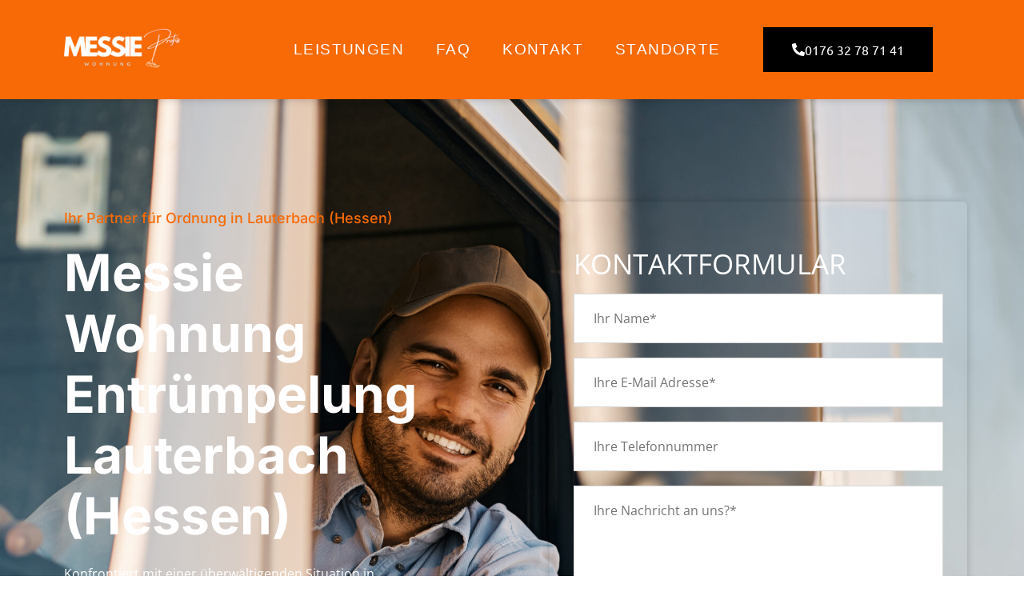

--- FILE ---
content_type: text/html; charset=UTF-8
request_url: https://messie-wohnung-profis.de/lauterbach-hessen/
body_size: 30658
content:
<!doctype html>
<html lang="de" prefix="og: https://ogp.me/ns#">
<head>
	<meta charset="UTF-8">
	<meta name="viewport" content="width=device-width, initial-scale=1">
	<link rel="profile" href="https://gmpg.org/xfn/11">
		<style>img:is([sizes="auto" i], [sizes^="auto," i]) { contain-intrinsic-size: 3000px 1500px }</style>
	
<!-- Suchmaschinen-Optimierung durch Rank Math PRO - https://rankmath.com/ -->
<title>Professionelle Entrümpelung von Messie-Wohnungen in Lauterbach (Hessen): Effizient &amp; Diskret</title>
<meta name="description" content="In Lauterbach (Hessen) eine Messie-Wohnung entrümpeln? Unser Team bietet schnelle und diskrete Dienstleistungen. Wir kümmern uns um alles, von der Räumung bis zur Endreinigung, zu wettbewerbsfähigen Preisen."/>
<meta name="robots" content="follow, index, max-snippet:-1, max-video-preview:-1, max-image-preview:large"/>
<link rel="canonical" href="https://messie-wohnung-profis.de/lauterbach-hessen/" />
<meta property="og:locale" content="de_DE" />
<meta property="og:type" content="article" />
<meta property="og:title" content="Professionelle Entrümpelung von Messie-Wohnungen in Lauterbach (Hessen): Effizient &amp; Diskret" />
<meta property="og:description" content="In Lauterbach (Hessen) eine Messie-Wohnung entrümpeln? Unser Team bietet schnelle und diskrete Dienstleistungen. Wir kümmern uns um alles, von der Räumung bis zur Endreinigung, zu wettbewerbsfähigen Preisen." />
<meta property="og:url" content="https://messie-wohnung-profis.de/lauterbach-hessen/" />
<meta property="og:site_name" content="Messie-Wohnung-Profis" />
<meta property="og:image" content="https://messie-wohnung-profis.de/wp-content/uploads/2024/04/entsorgung-von-a-z.png" />
<meta property="og:image:secure_url" content="https://messie-wohnung-profis.de/wp-content/uploads/2024/04/entsorgung-von-a-z.png" />
<meta property="og:image:width" content="588" />
<meta property="og:image:height" content="490" />
<meta property="og:image:alt" content="entsorgung-von-a-z" />
<meta property="og:image:type" content="image/png" />
<meta property="article:published_time" content="2024-04-30T15:27:37+00:00" />
<meta name="twitter:card" content="summary_large_image" />
<meta name="twitter:title" content="Professionelle Entrümpelung von Messie-Wohnungen in Lauterbach (Hessen): Effizient &amp; Diskret" />
<meta name="twitter:description" content="In Lauterbach (Hessen) eine Messie-Wohnung entrümpeln? Unser Team bietet schnelle und diskrete Dienstleistungen. Wir kümmern uns um alles, von der Räumung bis zur Endreinigung, zu wettbewerbsfähigen Preisen." />
<meta name="twitter:image" content="https://messie-wohnung-profis.de/wp-content/uploads/2024/04/entsorgung-von-a-z.png" />
<meta name="twitter:label1" content="Lesedauer" />
<meta name="twitter:data1" content="11 Minuten" />
<script type="application/ld+json" class="rank-math-schema-pro">{"@context":"https://schema.org","@graph":[{"@type":["LocalBusiness","Organization"],"@id":"https://messie-wohnung-profis.de/#organization","name":"Messie-Wohnung-Profis","url":"https://messie-wohnung-profis.de","logo":{"@type":"ImageObject","@id":"https://messie-wohnung-profis.de/#logo","url":"https://messie-wohnung-profis.de/wp-content/uploads/2023/10/Logo-Orange-Messie-Wohnung-Profis-e1698721737351.png","contentUrl":"https://messie-wohnung-profis.de/wp-content/uploads/2023/10/Logo-Orange-Messie-Wohnung-Profis-e1698721737351.png","caption":"Messie-Wohnung-Profis","inLanguage":"de","width":"1563","height":"507"},"openingHours":["Monday,Tuesday,Wednesday,Thursday,Friday,Saturday,Sunday 09:00-17:00"],"image":{"@id":"https://messie-wohnung-profis.de/#logo"}},{"@type":"WebSite","@id":"https://messie-wohnung-profis.de/#website","url":"https://messie-wohnung-profis.de","name":"Messie-Wohnung-Profis","publisher":{"@id":"https://messie-wohnung-profis.de/#organization"},"inLanguage":"de"},{"@type":"ImageObject","@id":"https://messie-wohnung-profis.de/wp-content/uploads/2024/04/entsorgung-von-a-z.png","url":"https://messie-wohnung-profis.de/wp-content/uploads/2024/04/entsorgung-von-a-z.png","width":"200","height":"200","inLanguage":"de"},{"@type":"BreadcrumbList","@id":"https://messie-wohnung-profis.de/lauterbach-hessen/#breadcrumb","itemListElement":[{"@type":"ListItem","position":"1","item":{"@id":"https://messie-wohnung-profis.de","name":"Home"}},{"@type":"ListItem","position":"2","item":{"@id":"https://messie-wohnung-profis.de/lauterbach-hessen/","name":"Messie Wohnung Lauterbach (Hessen)"}}]},{"@type":"WebPage","@id":"https://messie-wohnung-profis.de/lauterbach-hessen/#webpage","url":"https://messie-wohnung-profis.de/lauterbach-hessen/","name":"Professionelle Entr\u00fcmpelung von Messie-Wohnungen in Lauterbach (Hessen): Effizient &amp; Diskret","datePublished":"2024-04-30T15:27:37+00:00","dateModified":"2024-04-30T15:27:37+00:00","isPartOf":{"@id":"https://messie-wohnung-profis.de/#website"},"primaryImageOfPage":{"@id":"https://messie-wohnung-profis.de/wp-content/uploads/2024/04/entsorgung-von-a-z.png"},"inLanguage":"de","breadcrumb":{"@id":"https://messie-wohnung-profis.de/lauterbach-hessen/#breadcrumb"}},{"@type":"Person","@id":"https://messie-wohnung-profis.de/author/admin/","name":"admin","url":"https://messie-wohnung-profis.de/author/admin/","image":{"@type":"ImageObject","@id":"https://secure.gravatar.com/avatar/8b647e3453fd5703376de086d306f8a1?s=96&amp;d=mm&amp;r=g","url":"https://secure.gravatar.com/avatar/8b647e3453fd5703376de086d306f8a1?s=96&amp;d=mm&amp;r=g","caption":"admin","inLanguage":"de"},"sameAs":["http://messie-wohnung-profis.de"],"worksFor":{"@id":"https://messie-wohnung-profis.de/#organization"}},{"@type":"Article","headline":"Professionelle Entr\u00fcmpelung von Messie-Wohnungen in Lauterbach (Hessen): Effizient &amp; Diskret","keywords":"Messie Wohnung Entr\u00fcmpelung in Lauterbach (Hessen)","datePublished":"2024-04-30T15:27:37+00:00","dateModified":"2024-04-30T15:27:37+00:00","author":{"@id":"https://messie-wohnung-profis.de/author/admin/","name":"admin"},"publisher":{"@id":"https://messie-wohnung-profis.de/#organization"},"description":"In Lauterbach (Hessen) eine Messie-Wohnung entr\u00fcmpeln? Unser Team bietet schnelle und diskrete Dienstleistungen. Wir k\u00fcmmern uns um alles, von der R\u00e4umung bis zur Endreinigung, zu wettbewerbsf\u00e4higen Preisen.","name":"Professionelle Entr\u00fcmpelung von Messie-Wohnungen in Lauterbach (Hessen): Effizient &amp; Diskret","@id":"https://messie-wohnung-profis.de/lauterbach-hessen/#richSnippet","isPartOf":{"@id":"https://messie-wohnung-profis.de/lauterbach-hessen/#webpage"},"image":{"@id":"https://messie-wohnung-profis.de/wp-content/uploads/2024/04/entsorgung-von-a-z.png"},"inLanguage":"de","mainEntityOfPage":{"@id":"https://messie-wohnung-profis.de/lauterbach-hessen/#webpage"}}]}</script>
<!-- /Rank Math WordPress SEO Plugin -->

<link rel='dns-prefetch' href='//js-eu1.hs-scripts.com' />
<link rel="alternate" type="application/rss+xml" title="Messie-Wohnung-Profis &raquo; Feed" href="https://messie-wohnung-profis.de/feed/" />
<link rel="alternate" type="application/rss+xml" title="Messie-Wohnung-Profis &raquo; Kommentar-Feed" href="https://messie-wohnung-profis.de/comments/feed/" />
<script>
window._wpemojiSettings = {"baseUrl":"https:\/\/s.w.org\/images\/core\/emoji\/15.0.3\/72x72\/","ext":".png","svgUrl":"https:\/\/s.w.org\/images\/core\/emoji\/15.0.3\/svg\/","svgExt":".svg","source":{"concatemoji":"https:\/\/messie-wohnung-profis.de\/wp-includes\/js\/wp-emoji-release.min.js?ver=6.7.2"}};
/*! This file is auto-generated */
!function(i,n){var o,s,e;function c(e){try{var t={supportTests:e,timestamp:(new Date).valueOf()};sessionStorage.setItem(o,JSON.stringify(t))}catch(e){}}function p(e,t,n){e.clearRect(0,0,e.canvas.width,e.canvas.height),e.fillText(t,0,0);var t=new Uint32Array(e.getImageData(0,0,e.canvas.width,e.canvas.height).data),r=(e.clearRect(0,0,e.canvas.width,e.canvas.height),e.fillText(n,0,0),new Uint32Array(e.getImageData(0,0,e.canvas.width,e.canvas.height).data));return t.every(function(e,t){return e===r[t]})}function u(e,t,n){switch(t){case"flag":return n(e,"\ud83c\udff3\ufe0f\u200d\u26a7\ufe0f","\ud83c\udff3\ufe0f\u200b\u26a7\ufe0f")?!1:!n(e,"\ud83c\uddfa\ud83c\uddf3","\ud83c\uddfa\u200b\ud83c\uddf3")&&!n(e,"\ud83c\udff4\udb40\udc67\udb40\udc62\udb40\udc65\udb40\udc6e\udb40\udc67\udb40\udc7f","\ud83c\udff4\u200b\udb40\udc67\u200b\udb40\udc62\u200b\udb40\udc65\u200b\udb40\udc6e\u200b\udb40\udc67\u200b\udb40\udc7f");case"emoji":return!n(e,"\ud83d\udc26\u200d\u2b1b","\ud83d\udc26\u200b\u2b1b")}return!1}function f(e,t,n){var r="undefined"!=typeof WorkerGlobalScope&&self instanceof WorkerGlobalScope?new OffscreenCanvas(300,150):i.createElement("canvas"),a=r.getContext("2d",{willReadFrequently:!0}),o=(a.textBaseline="top",a.font="600 32px Arial",{});return e.forEach(function(e){o[e]=t(a,e,n)}),o}function t(e){var t=i.createElement("script");t.src=e,t.defer=!0,i.head.appendChild(t)}"undefined"!=typeof Promise&&(o="wpEmojiSettingsSupports",s=["flag","emoji"],n.supports={everything:!0,everythingExceptFlag:!0},e=new Promise(function(e){i.addEventListener("DOMContentLoaded",e,{once:!0})}),new Promise(function(t){var n=function(){try{var e=JSON.parse(sessionStorage.getItem(o));if("object"==typeof e&&"number"==typeof e.timestamp&&(new Date).valueOf()<e.timestamp+604800&&"object"==typeof e.supportTests)return e.supportTests}catch(e){}return null}();if(!n){if("undefined"!=typeof Worker&&"undefined"!=typeof OffscreenCanvas&&"undefined"!=typeof URL&&URL.createObjectURL&&"undefined"!=typeof Blob)try{var e="postMessage("+f.toString()+"("+[JSON.stringify(s),u.toString(),p.toString()].join(",")+"));",r=new Blob([e],{type:"text/javascript"}),a=new Worker(URL.createObjectURL(r),{name:"wpTestEmojiSupports"});return void(a.onmessage=function(e){c(n=e.data),a.terminate(),t(n)})}catch(e){}c(n=f(s,u,p))}t(n)}).then(function(e){for(var t in e)n.supports[t]=e[t],n.supports.everything=n.supports.everything&&n.supports[t],"flag"!==t&&(n.supports.everythingExceptFlag=n.supports.everythingExceptFlag&&n.supports[t]);n.supports.everythingExceptFlag=n.supports.everythingExceptFlag&&!n.supports.flag,n.DOMReady=!1,n.readyCallback=function(){n.DOMReady=!0}}).then(function(){return e}).then(function(){var e;n.supports.everything||(n.readyCallback(),(e=n.source||{}).concatemoji?t(e.concatemoji):e.wpemoji&&e.twemoji&&(t(e.twemoji),t(e.wpemoji)))}))}((window,document),window._wpemojiSettings);
</script>
<style id='wp-emoji-styles-inline-css'>

	img.wp-smiley, img.emoji {
		display: inline !important;
		border: none !important;
		box-shadow: none !important;
		height: 1em !important;
		width: 1em !important;
		margin: 0 0.07em !important;
		vertical-align: -0.1em !important;
		background: none !important;
		padding: 0 !important;
	}
</style>
<style id='classic-theme-styles-inline-css'>
/*! This file is auto-generated */
.wp-block-button__link{color:#fff;background-color:#32373c;border-radius:9999px;box-shadow:none;text-decoration:none;padding:calc(.667em + 2px) calc(1.333em + 2px);font-size:1.125em}.wp-block-file__button{background:#32373c;color:#fff;text-decoration:none}
</style>
<style id='global-styles-inline-css'>
:root{--wp--preset--aspect-ratio--square: 1;--wp--preset--aspect-ratio--4-3: 4/3;--wp--preset--aspect-ratio--3-4: 3/4;--wp--preset--aspect-ratio--3-2: 3/2;--wp--preset--aspect-ratio--2-3: 2/3;--wp--preset--aspect-ratio--16-9: 16/9;--wp--preset--aspect-ratio--9-16: 9/16;--wp--preset--color--black: #000000;--wp--preset--color--cyan-bluish-gray: #abb8c3;--wp--preset--color--white: #ffffff;--wp--preset--color--pale-pink: #f78da7;--wp--preset--color--vivid-red: #cf2e2e;--wp--preset--color--luminous-vivid-orange: #ff6900;--wp--preset--color--luminous-vivid-amber: #fcb900;--wp--preset--color--light-green-cyan: #7bdcb5;--wp--preset--color--vivid-green-cyan: #00d084;--wp--preset--color--pale-cyan-blue: #8ed1fc;--wp--preset--color--vivid-cyan-blue: #0693e3;--wp--preset--color--vivid-purple: #9b51e0;--wp--preset--gradient--vivid-cyan-blue-to-vivid-purple: linear-gradient(135deg,rgba(6,147,227,1) 0%,rgb(155,81,224) 100%);--wp--preset--gradient--light-green-cyan-to-vivid-green-cyan: linear-gradient(135deg,rgb(122,220,180) 0%,rgb(0,208,130) 100%);--wp--preset--gradient--luminous-vivid-amber-to-luminous-vivid-orange: linear-gradient(135deg,rgba(252,185,0,1) 0%,rgba(255,105,0,1) 100%);--wp--preset--gradient--luminous-vivid-orange-to-vivid-red: linear-gradient(135deg,rgba(255,105,0,1) 0%,rgb(207,46,46) 100%);--wp--preset--gradient--very-light-gray-to-cyan-bluish-gray: linear-gradient(135deg,rgb(238,238,238) 0%,rgb(169,184,195) 100%);--wp--preset--gradient--cool-to-warm-spectrum: linear-gradient(135deg,rgb(74,234,220) 0%,rgb(151,120,209) 20%,rgb(207,42,186) 40%,rgb(238,44,130) 60%,rgb(251,105,98) 80%,rgb(254,248,76) 100%);--wp--preset--gradient--blush-light-purple: linear-gradient(135deg,rgb(255,206,236) 0%,rgb(152,150,240) 100%);--wp--preset--gradient--blush-bordeaux: linear-gradient(135deg,rgb(254,205,165) 0%,rgb(254,45,45) 50%,rgb(107,0,62) 100%);--wp--preset--gradient--luminous-dusk: linear-gradient(135deg,rgb(255,203,112) 0%,rgb(199,81,192) 50%,rgb(65,88,208) 100%);--wp--preset--gradient--pale-ocean: linear-gradient(135deg,rgb(255,245,203) 0%,rgb(182,227,212) 50%,rgb(51,167,181) 100%);--wp--preset--gradient--electric-grass: linear-gradient(135deg,rgb(202,248,128) 0%,rgb(113,206,126) 100%);--wp--preset--gradient--midnight: linear-gradient(135deg,rgb(2,3,129) 0%,rgb(40,116,252) 100%);--wp--preset--font-size--small: 13px;--wp--preset--font-size--medium: 20px;--wp--preset--font-size--large: 36px;--wp--preset--font-size--x-large: 42px;--wp--preset--spacing--20: 0.44rem;--wp--preset--spacing--30: 0.67rem;--wp--preset--spacing--40: 1rem;--wp--preset--spacing--50: 1.5rem;--wp--preset--spacing--60: 2.25rem;--wp--preset--spacing--70: 3.38rem;--wp--preset--spacing--80: 5.06rem;--wp--preset--shadow--natural: 6px 6px 9px rgba(0, 0, 0, 0.2);--wp--preset--shadow--deep: 12px 12px 50px rgba(0, 0, 0, 0.4);--wp--preset--shadow--sharp: 6px 6px 0px rgba(0, 0, 0, 0.2);--wp--preset--shadow--outlined: 6px 6px 0px -3px rgba(255, 255, 255, 1), 6px 6px rgba(0, 0, 0, 1);--wp--preset--shadow--crisp: 6px 6px 0px rgba(0, 0, 0, 1);}:where(.is-layout-flex){gap: 0.5em;}:where(.is-layout-grid){gap: 0.5em;}body .is-layout-flex{display: flex;}.is-layout-flex{flex-wrap: wrap;align-items: center;}.is-layout-flex > :is(*, div){margin: 0;}body .is-layout-grid{display: grid;}.is-layout-grid > :is(*, div){margin: 0;}:where(.wp-block-columns.is-layout-flex){gap: 2em;}:where(.wp-block-columns.is-layout-grid){gap: 2em;}:where(.wp-block-post-template.is-layout-flex){gap: 1.25em;}:where(.wp-block-post-template.is-layout-grid){gap: 1.25em;}.has-black-color{color: var(--wp--preset--color--black) !important;}.has-cyan-bluish-gray-color{color: var(--wp--preset--color--cyan-bluish-gray) !important;}.has-white-color{color: var(--wp--preset--color--white) !important;}.has-pale-pink-color{color: var(--wp--preset--color--pale-pink) !important;}.has-vivid-red-color{color: var(--wp--preset--color--vivid-red) !important;}.has-luminous-vivid-orange-color{color: var(--wp--preset--color--luminous-vivid-orange) !important;}.has-luminous-vivid-amber-color{color: var(--wp--preset--color--luminous-vivid-amber) !important;}.has-light-green-cyan-color{color: var(--wp--preset--color--light-green-cyan) !important;}.has-vivid-green-cyan-color{color: var(--wp--preset--color--vivid-green-cyan) !important;}.has-pale-cyan-blue-color{color: var(--wp--preset--color--pale-cyan-blue) !important;}.has-vivid-cyan-blue-color{color: var(--wp--preset--color--vivid-cyan-blue) !important;}.has-vivid-purple-color{color: var(--wp--preset--color--vivid-purple) !important;}.has-black-background-color{background-color: var(--wp--preset--color--black) !important;}.has-cyan-bluish-gray-background-color{background-color: var(--wp--preset--color--cyan-bluish-gray) !important;}.has-white-background-color{background-color: var(--wp--preset--color--white) !important;}.has-pale-pink-background-color{background-color: var(--wp--preset--color--pale-pink) !important;}.has-vivid-red-background-color{background-color: var(--wp--preset--color--vivid-red) !important;}.has-luminous-vivid-orange-background-color{background-color: var(--wp--preset--color--luminous-vivid-orange) !important;}.has-luminous-vivid-amber-background-color{background-color: var(--wp--preset--color--luminous-vivid-amber) !important;}.has-light-green-cyan-background-color{background-color: var(--wp--preset--color--light-green-cyan) !important;}.has-vivid-green-cyan-background-color{background-color: var(--wp--preset--color--vivid-green-cyan) !important;}.has-pale-cyan-blue-background-color{background-color: var(--wp--preset--color--pale-cyan-blue) !important;}.has-vivid-cyan-blue-background-color{background-color: var(--wp--preset--color--vivid-cyan-blue) !important;}.has-vivid-purple-background-color{background-color: var(--wp--preset--color--vivid-purple) !important;}.has-black-border-color{border-color: var(--wp--preset--color--black) !important;}.has-cyan-bluish-gray-border-color{border-color: var(--wp--preset--color--cyan-bluish-gray) !important;}.has-white-border-color{border-color: var(--wp--preset--color--white) !important;}.has-pale-pink-border-color{border-color: var(--wp--preset--color--pale-pink) !important;}.has-vivid-red-border-color{border-color: var(--wp--preset--color--vivid-red) !important;}.has-luminous-vivid-orange-border-color{border-color: var(--wp--preset--color--luminous-vivid-orange) !important;}.has-luminous-vivid-amber-border-color{border-color: var(--wp--preset--color--luminous-vivid-amber) !important;}.has-light-green-cyan-border-color{border-color: var(--wp--preset--color--light-green-cyan) !important;}.has-vivid-green-cyan-border-color{border-color: var(--wp--preset--color--vivid-green-cyan) !important;}.has-pale-cyan-blue-border-color{border-color: var(--wp--preset--color--pale-cyan-blue) !important;}.has-vivid-cyan-blue-border-color{border-color: var(--wp--preset--color--vivid-cyan-blue) !important;}.has-vivid-purple-border-color{border-color: var(--wp--preset--color--vivid-purple) !important;}.has-vivid-cyan-blue-to-vivid-purple-gradient-background{background: var(--wp--preset--gradient--vivid-cyan-blue-to-vivid-purple) !important;}.has-light-green-cyan-to-vivid-green-cyan-gradient-background{background: var(--wp--preset--gradient--light-green-cyan-to-vivid-green-cyan) !important;}.has-luminous-vivid-amber-to-luminous-vivid-orange-gradient-background{background: var(--wp--preset--gradient--luminous-vivid-amber-to-luminous-vivid-orange) !important;}.has-luminous-vivid-orange-to-vivid-red-gradient-background{background: var(--wp--preset--gradient--luminous-vivid-orange-to-vivid-red) !important;}.has-very-light-gray-to-cyan-bluish-gray-gradient-background{background: var(--wp--preset--gradient--very-light-gray-to-cyan-bluish-gray) !important;}.has-cool-to-warm-spectrum-gradient-background{background: var(--wp--preset--gradient--cool-to-warm-spectrum) !important;}.has-blush-light-purple-gradient-background{background: var(--wp--preset--gradient--blush-light-purple) !important;}.has-blush-bordeaux-gradient-background{background: var(--wp--preset--gradient--blush-bordeaux) !important;}.has-luminous-dusk-gradient-background{background: var(--wp--preset--gradient--luminous-dusk) !important;}.has-pale-ocean-gradient-background{background: var(--wp--preset--gradient--pale-ocean) !important;}.has-electric-grass-gradient-background{background: var(--wp--preset--gradient--electric-grass) !important;}.has-midnight-gradient-background{background: var(--wp--preset--gradient--midnight) !important;}.has-small-font-size{font-size: var(--wp--preset--font-size--small) !important;}.has-medium-font-size{font-size: var(--wp--preset--font-size--medium) !important;}.has-large-font-size{font-size: var(--wp--preset--font-size--large) !important;}.has-x-large-font-size{font-size: var(--wp--preset--font-size--x-large) !important;}
:where(.wp-block-post-template.is-layout-flex){gap: 1.25em;}:where(.wp-block-post-template.is-layout-grid){gap: 1.25em;}
:where(.wp-block-columns.is-layout-flex){gap: 2em;}:where(.wp-block-columns.is-layout-grid){gap: 2em;}
:root :where(.wp-block-pullquote){font-size: 1.5em;line-height: 1.6;}
</style>
<link rel='stylesheet' id='hello-elementor-css' href='https://messie-wohnung-profis.de/wp-content/themes/hello-elementor/style.min.css?ver=2.9.0' media='all' />
<link rel='stylesheet' id='hello-elementor-theme-style-css' href='https://messie-wohnung-profis.de/wp-content/themes/hello-elementor/theme.min.css?ver=2.9.0' media='all' />
<link rel='stylesheet' id='elementor-frontend-css' href='https://messie-wohnung-profis.de/wp-content/plugins/elementor/assets/css/frontend.min.css?ver=3.28.3' media='all' />
<link rel='stylesheet' id='elementor-post-25-css' href='https://messie-wohnung-profis.de/wp-content/uploads/elementor/css/post-25.css?ver=1734653852' media='all' />
<link rel='stylesheet' id='elementor-pro-css' href='https://messie-wohnung-profis.de/wp-content/plugins/elementor-pro/assets/css/frontend.min.css?ver=3.17.0' media='all' />
<link rel='stylesheet' id='widget-heading-css' href='https://messie-wohnung-profis.de/wp-content/plugins/elementor/assets/css/widget-heading.min.css?ver=3.28.3' media='all' />
<link rel='stylesheet' id='widget-text-editor-css' href='https://messie-wohnung-profis.de/wp-content/plugins/elementor/assets/css/widget-text-editor.min.css?ver=3.28.3' media='all' />
<link rel='stylesheet' id='widget-spacer-css' href='https://messie-wohnung-profis.de/wp-content/plugins/elementor/assets/css/widget-spacer.min.css?ver=3.28.3' media='all' />
<link rel='stylesheet' id='e-animation-float-css' href='https://messie-wohnung-profis.de/wp-content/plugins/elementor/assets/lib/animations/styles/e-animation-float.min.css?ver=3.28.3' media='all' />
<link rel='stylesheet' id='e-animation-fadeInLeft-css' href='https://messie-wohnung-profis.de/wp-content/plugins/elementor/assets/lib/animations/styles/fadeInLeft.min.css?ver=3.28.3' media='all' />
<link rel='stylesheet' id='widget-icon-box-css' href='https://messie-wohnung-profis.de/wp-content/plugins/elementor/assets/css/widget-icon-box.min.css?ver=3.28.3' media='all' />
<link rel='stylesheet' id='e-animation-fadeInUp-css' href='https://messie-wohnung-profis.de/wp-content/plugins/elementor/assets/lib/animations/styles/fadeInUp.min.css?ver=3.28.3' media='all' />
<link rel='stylesheet' id='widget-image-css' href='https://messie-wohnung-profis.de/wp-content/plugins/elementor/assets/css/widget-image.min.css?ver=3.28.3' media='all' />
<link rel='stylesheet' id='widget-counter-css' href='https://messie-wohnung-profis.de/wp-content/plugins/elementor/assets/css/widget-counter.min.css?ver=3.28.3' media='all' />
<link rel='stylesheet' id='e-animation-fadeInDown-css' href='https://messie-wohnung-profis.de/wp-content/plugins/elementor/assets/lib/animations/styles/fadeInDown.min.css?ver=3.28.3' media='all' />
<link rel='stylesheet' id='widget-icon-list-css' href='https://messie-wohnung-profis.de/wp-content/plugins/elementor/assets/css/widget-icon-list.min.css?ver=3.28.3' media='all' />
<link rel='stylesheet' id='e-animation-fadeInRight-css' href='https://messie-wohnung-profis.de/wp-content/plugins/elementor/assets/lib/animations/styles/fadeInRight.min.css?ver=3.28.3' media='all' />
<link rel='stylesheet' id='widget-accordion-css' href='https://messie-wohnung-profis.de/wp-content/plugins/elementor/assets/css/widget-accordion.min.css?ver=3.28.3' media='all' />
<link rel='stylesheet' id='elementor-post-7840-css' href='https://messie-wohnung-profis.de/wp-content/uploads/elementor/css/post-7840.css?ver=1734846796' media='all' />
<link rel='stylesheet' id='elementor-post-57-css' href='https://messie-wohnung-profis.de/wp-content/uploads/elementor/css/post-57.css?ver=1734653853' media='all' />
<link rel='stylesheet' id='elementor-post-71-css' href='https://messie-wohnung-profis.de/wp-content/uploads/elementor/css/post-71.css?ver=1734653853' media='all' />
<link rel='stylesheet' id='elementor-gf-local-inter-css' href='https://messie-wohnung-profis.de/wp-content/uploads/elementor/google-fonts/css/inter.css?ver=1742257206' media='all' />
<link rel='stylesheet' id='elementor-gf-local-opensans-css' href='https://messie-wohnung-profis.de/wp-content/uploads/elementor/google-fonts/css/opensans.css?ver=1742257217' media='all' />
<link rel='stylesheet' id='elementor-gf-local-ubuntu-css' href='https://messie-wohnung-profis.de/wp-content/uploads/elementor/google-fonts/css/ubuntu.css?ver=1742257221' media='all' />
<link rel='stylesheet' id='elementor-gf-local-poppins-css' href='https://messie-wohnung-profis.de/wp-content/uploads/elementor/google-fonts/css/poppins.css?ver=1742257225' media='all' />
<link rel='stylesheet' id='elementor-gf-local-hind-css' href='https://messie-wohnung-profis.de/wp-content/uploads/elementor/google-fonts/css/hind.css?ver=1742257226' media='all' />
<script src="https://messie-wohnung-profis.de/wp-includes/js/jquery/jquery.min.js?ver=3.7.1" id="jquery-core-js"></script>
<script src="https://messie-wohnung-profis.de/wp-includes/js/jquery/jquery-migrate.min.js?ver=3.4.1" id="jquery-migrate-js"></script>
<link rel="https://api.w.org/" href="https://messie-wohnung-profis.de/wp-json/" /><link rel="alternate" title="JSON" type="application/json" href="https://messie-wohnung-profis.de/wp-json/wp/v2/pages/7840" /><link rel="EditURI" type="application/rsd+xml" title="RSD" href="https://messie-wohnung-profis.de/xmlrpc.php?rsd" />
<meta name="generator" content="WordPress 6.7.2" />
<link rel='shortlink' href='https://messie-wohnung-profis.de/?p=7840' />
<link rel="alternate" title="oEmbed (JSON)" type="application/json+oembed" href="https://messie-wohnung-profis.de/wp-json/oembed/1.0/embed?url=https%3A%2F%2Fmessie-wohnung-profis.de%2Flauterbach-hessen%2F" />
<link rel="alternate" title="oEmbed (XML)" type="text/xml+oembed" href="https://messie-wohnung-profis.de/wp-json/oembed/1.0/embed?url=https%3A%2F%2Fmessie-wohnung-profis.de%2Flauterbach-hessen%2F&#038;format=xml" />
			<!-- DO NOT COPY THIS SNIPPET! Start of Page Analytics Tracking for HubSpot WordPress plugin v11.3.16-->
			<script class="hsq-set-content-id" data-content-id="standard-page">
				var _hsq = _hsq || [];
				_hsq.push(["setContentType", "standard-page"]);
			</script>
			<!-- DO NOT COPY THIS SNIPPET! End of Page Analytics Tracking for HubSpot WordPress plugin -->
			<meta name="generator" content="Elementor 3.28.3; features: e_font_icon_svg, additional_custom_breakpoints, e_local_google_fonts; settings: css_print_method-external, google_font-enabled, font_display-swap">
<style class="accordion-closed-on-load">body:not(.elementor-editor-active) .elementor-widget-accordion .elementor-tab-content {
display: none!important;
}</style> <script src="[data-uri]" defer></script>
			<style>
				.e-con.e-parent:nth-of-type(n+4):not(.e-lazyloaded):not(.e-no-lazyload),
				.e-con.e-parent:nth-of-type(n+4):not(.e-lazyloaded):not(.e-no-lazyload) * {
					background-image: none !important;
				}
				@media screen and (max-height: 1024px) {
					.e-con.e-parent:nth-of-type(n+3):not(.e-lazyloaded):not(.e-no-lazyload),
					.e-con.e-parent:nth-of-type(n+3):not(.e-lazyloaded):not(.e-no-lazyload) * {
						background-image: none !important;
					}
				}
				@media screen and (max-height: 640px) {
					.e-con.e-parent:nth-of-type(n+2):not(.e-lazyloaded):not(.e-no-lazyload),
					.e-con.e-parent:nth-of-type(n+2):not(.e-lazyloaded):not(.e-no-lazyload) * {
						background-image: none !important;
					}
				}
			</style>
			<link rel="icon" href="https://messie-wohnung-profis.de/wp-content/uploads/2023/12/messie-wohnung-profis-logo-icon-1-150x150.png" sizes="32x32" />
<link rel="icon" href="https://messie-wohnung-profis.de/wp-content/uploads/2023/12/messie-wohnung-profis-logo-icon-1-300x300.png" sizes="192x192" />
<link rel="apple-touch-icon" href="https://messie-wohnung-profis.de/wp-content/uploads/2023/12/messie-wohnung-profis-logo-icon-1-300x300.png" />
<meta name="msapplication-TileImage" content="https://messie-wohnung-profis.de/wp-content/uploads/2023/12/messie-wohnung-profis-logo-icon-1-300x300.png" />
		<style id="wp-custom-css">
			html,body{width:100%; overflow-x:hidden !important;
overflow-wrap: break-word;} 


.messie-wohnung-profisde-related-links-columns-4{
	display:grid;
	grid-template-columns:repeat(4,1fr);
	gap:10px;
}

.messie-wohnung-profisde-related-links-columns-4 a {
  color: #FFFF;
  text-decoration: none;
  transition: color 0.3s ease;
}

.messie-wohnung-profisde-related-links-columns-4:hover {
  color: #FFFF;
}

@media only screen and (max-width: 600px){
	.messie-wohnung-profisde-related-links-columns-4{
	display:grid;
	grid-template-columns:repeat(2,1fr);
}
}		</style>
		</head>
<body class="page-template-default page page-id-7840 wp-custom-logo elementor-default elementor-kit-25 elementor-page elementor-page-7840">


<a class="skip-link screen-reader-text" href="#content">Zum Inhalt wechseln</a>

		<div data-elementor-type="header" data-elementor-id="57" class="elementor elementor-57 elementor-location-header" data-elementor-post-type="elementor_library">
					<div class="elementor-section-wrap">
								<section class="elementor-section elementor-top-section elementor-element elementor-element-4faf5596 elementor-section-boxed elementor-section-height-default elementor-section-height-default" data-id="4faf5596" data-element_type="section" data-settings="{&quot;background_background&quot;:&quot;classic&quot;,&quot;sticky&quot;:&quot;top&quot;,&quot;sticky_on&quot;:[&quot;desktop&quot;],&quot;sticky_offset&quot;:0,&quot;sticky_effects_offset&quot;:0}">
						<div class="elementor-container elementor-column-gap-default">
					<div class="elementor-column elementor-col-33 elementor-top-column elementor-element elementor-element-35a42337" data-id="35a42337" data-element_type="column" data-settings="{&quot;background_background&quot;:&quot;classic&quot;}">
			<div class="elementor-widget-wrap elementor-element-populated">
						<div class="elementor-element elementor-element-bda36ff elementor-widget elementor-widget-image" data-id="bda36ff" data-element_type="widget" data-widget_type="image.default">
				<div class="elementor-widget-container">
																<a href="https://messie-wohnung-profis.de">
							<img fetchpriority="high" width="800" height="450" src="https://messie-wohnung-profis.de/wp-content/uploads/2024/01/messie-wohnun-profis-logo-1-1024x576.png" class="attachment-large size-large wp-image-3541" alt="messie-wohnun-profis-logo-1" srcset="https://messie-wohnung-profis.de/wp-content/uploads/2024/01/messie-wohnun-profis-logo-1-1024x576.png 1024w, https://messie-wohnung-profis.de/wp-content/uploads/2024/01/messie-wohnun-profis-logo-1-300x169.png 300w, https://messie-wohnung-profis.de/wp-content/uploads/2024/01/messie-wohnun-profis-logo-1-768x432.png 768w, https://messie-wohnung-profis.de/wp-content/uploads/2024/01/messie-wohnun-profis-logo-1-1536x864.png 1536w, https://messie-wohnung-profis.de/wp-content/uploads/2024/01/messie-wohnun-profis-logo-1-2048x1151.png 2048w" sizes="(max-width: 800px) 100vw, 800px" />								</a>
															</div>
				</div>
					</div>
		</div>
				<div class="elementor-column elementor-col-33 elementor-top-column elementor-element elementor-element-2ce8c742" data-id="2ce8c742" data-element_type="column">
			<div class="elementor-widget-wrap elementor-element-populated">
						<div class="elementor-element elementor-element-46b106b5 elementor-nav-menu__align-right elementor-nav-menu--stretch elementor-widget__width-initial elementor-nav-menu--dropdown-tablet elementor-nav-menu__text-align-aside elementor-nav-menu--toggle elementor-nav-menu--burger elementor-widget elementor-widget-nav-menu" data-id="46b106b5" data-element_type="widget" data-settings="{&quot;full_width&quot;:&quot;stretch&quot;,&quot;submenu_icon&quot;:{&quot;value&quot;:&quot;&lt;svg class=\&quot;fa-svg-chevron-down e-font-icon-svg e-fas-chevron-down\&quot; viewBox=\&quot;0 0 448 512\&quot; xmlns=\&quot;http:\/\/www.w3.org\/2000\/svg\&quot;&gt;&lt;path d=\&quot;M207.029 381.476L12.686 187.132c-9.373-9.373-9.373-24.569 0-33.941l22.667-22.667c9.357-9.357 24.522-9.375 33.901-.04L224 284.505l154.745-154.021c9.379-9.335 24.544-9.317 33.901.04l22.667 22.667c9.373 9.373 9.373 24.569 0 33.941L240.971 381.476c-9.373 9.372-24.569 9.372-33.942 0z\&quot;&gt;&lt;\/path&gt;&lt;\/svg&gt;&quot;,&quot;library&quot;:&quot;fa-solid&quot;},&quot;layout&quot;:&quot;horizontal&quot;,&quot;toggle&quot;:&quot;burger&quot;}" data-widget_type="nav-menu.default">
				<div class="elementor-widget-container">
								<nav class="elementor-nav-menu--main elementor-nav-menu__container elementor-nav-menu--layout-horizontal e--pointer-underline e--animation-fade">
				<ul id="menu-1-46b106b5" class="elementor-nav-menu"><li class="menu-item menu-item-type-custom menu-item-object-custom menu-item-home menu-item-15"><a href="https://messie-wohnung-profis.de/#SERVICES" class="elementor-item elementor-item-anchor">LEISTUNGEN</a></li>
<li class="menu-item menu-item-type-custom menu-item-object-custom menu-item-home menu-item-16"><a href="https://messie-wohnung-profis.de/#faq" class="elementor-item elementor-item-anchor">FAQ</a></li>
<li class="menu-item menu-item-type-custom menu-item-object-custom menu-item-home menu-item-18"><a href="https://messie-wohnung-profis.de/#CONTACT" class="elementor-item elementor-item-anchor">KONTAKT</a></li>
<li class="menu-item menu-item-type-post_type menu-item-object-page menu-item-8948"><a href="https://messie-wohnung-profis.de/standorte/" class="elementor-item">Standorte</a></li>
</ul>			</nav>
					<div class="elementor-menu-toggle" role="button" tabindex="0" aria-label="Menu Toggle" aria-expanded="false">
			<svg aria-hidden="true" role="presentation" class="elementor-menu-toggle__icon--open e-font-icon-svg e-eicon-menu-bar" viewBox="0 0 1000 1000" xmlns="http://www.w3.org/2000/svg"><path d="M104 333H896C929 333 958 304 958 271S929 208 896 208H104C71 208 42 237 42 271S71 333 104 333ZM104 583H896C929 583 958 554 958 521S929 458 896 458H104C71 458 42 487 42 521S71 583 104 583ZM104 833H896C929 833 958 804 958 771S929 708 896 708H104C71 708 42 737 42 771S71 833 104 833Z"></path></svg><svg aria-hidden="true" role="presentation" class="elementor-menu-toggle__icon--close e-font-icon-svg e-eicon-close" viewBox="0 0 1000 1000" xmlns="http://www.w3.org/2000/svg"><path d="M742 167L500 408 258 167C246 154 233 150 217 150 196 150 179 158 167 167 154 179 150 196 150 212 150 229 154 242 171 254L408 500 167 742C138 771 138 800 167 829 196 858 225 858 254 829L496 587 738 829C750 842 767 846 783 846 800 846 817 842 829 829 842 817 846 804 846 783 846 767 842 750 829 737L588 500 833 258C863 229 863 200 833 171 804 137 775 137 742 167Z"></path></svg>			<span class="elementor-screen-only">Menu</span>
		</div>
					<nav class="elementor-nav-menu--dropdown elementor-nav-menu__container" aria-hidden="true">
				<ul id="menu-2-46b106b5" class="elementor-nav-menu"><li class="menu-item menu-item-type-custom menu-item-object-custom menu-item-home menu-item-15"><a href="https://messie-wohnung-profis.de/#SERVICES" class="elementor-item elementor-item-anchor" tabindex="-1">LEISTUNGEN</a></li>
<li class="menu-item menu-item-type-custom menu-item-object-custom menu-item-home menu-item-16"><a href="https://messie-wohnung-profis.de/#faq" class="elementor-item elementor-item-anchor" tabindex="-1">FAQ</a></li>
<li class="menu-item menu-item-type-custom menu-item-object-custom menu-item-home menu-item-18"><a href="https://messie-wohnung-profis.de/#CONTACT" class="elementor-item elementor-item-anchor" tabindex="-1">KONTAKT</a></li>
<li class="menu-item menu-item-type-post_type menu-item-object-page menu-item-8948"><a href="https://messie-wohnung-profis.de/standorte/" class="elementor-item" tabindex="-1">Standorte</a></li>
</ul>			</nav>
						</div>
				</div>
					</div>
		</div>
				<div class="elementor-column elementor-col-33 elementor-top-column elementor-element elementor-element-d08676d elementor-hidden-tablet elementor-hidden-mobile" data-id="d08676d" data-element_type="column">
			<div class="elementor-widget-wrap elementor-element-populated">
						<div class="elementor-element elementor-element-f7fd1ca elementor-align-center elementor-widget elementor-widget-button" data-id="f7fd1ca" data-element_type="widget" data-widget_type="button.default">
				<div class="elementor-widget-container">
									<div class="elementor-button-wrapper">
					<a class="elementor-button elementor-button-link elementor-size-sm elementor-animation-float" href="tel:+4917632787141">
						<span class="elementor-button-content-wrapper">
						<span class="elementor-button-icon">
				<svg aria-hidden="true" class="e-font-icon-svg e-fas-phone-alt" viewBox="0 0 512 512" xmlns="http://www.w3.org/2000/svg"><path d="M497.39 361.8l-112-48a24 24 0 0 0-28 6.9l-49.6 60.6A370.66 370.66 0 0 1 130.6 204.11l60.6-49.6a23.94 23.94 0 0 0 6.9-28l-48-112A24.16 24.16 0 0 0 122.6.61l-104 24A24 24 0 0 0 0 48c0 256.5 207.9 464 464 464a24 24 0 0 0 23.4-18.6l24-104a24.29 24.29 0 0 0-14.01-27.6z"></path></svg>			</span>
									<span class="elementor-button-text">0176 32 78 71 41</span>
					</span>
					</a>
				</div>
								</div>
				</div>
					</div>
		</div>
					</div>
		</section>
							</div>
				</div>
		
<main id="content" class="site-main post-7840 page type-page status-publish hentry">

	
	<div class="page-content">
				<div data-elementor-type="wp-page" data-elementor-id="7840" class="elementor elementor-7840" data-elementor-post-type="page">
						<section class="elementor-section elementor-top-section elementor-element elementor-element-4b442233 elementor-section-boxed elementor-section-height-default elementor-section-height-default" data-id="4b442233" data-element_type="section" data-settings="{&quot;background_background&quot;:&quot;classic&quot;}">
							<div class="elementor-background-overlay"></div>
							<div class="elementor-container elementor-column-gap-default">
					<div class="elementor-column elementor-col-50 elementor-top-column elementor-element elementor-element-77af3d78 animated-slow elementor-invisible" data-id="77af3d78" data-element_type="column" data-settings="{&quot;animation&quot;:&quot;fadeInLeft&quot;}">
			<div class="elementor-widget-wrap elementor-element-populated">
						<div class="elementor-element elementor-element-45c25d74 elementor-widget elementor-widget-heading" data-id="45c25d74" data-element_type="widget" data-widget_type="heading.default">
				<div class="elementor-widget-container">
					<h6 class="elementor-heading-title elementor-size-default">Ihr Partner für Ordnung in Lauterbach (Hessen)</h6>				</div>
				</div>
				<div class="elementor-element elementor-element-18eedd3e elementor-widget elementor-widget-heading" data-id="18eedd3e" data-element_type="widget" data-widget_type="heading.default">
				<div class="elementor-widget-container">
					<h1 class="elementor-heading-title elementor-size-default">Messie Wohnung Entrümpelung Lauterbach (Hessen)</h1>				</div>
				</div>
				<div class="elementor-element elementor-element-35a3296 elementor-widget elementor-widget-text-editor" data-id="35a3296" data-element_type="widget" data-widget_type="text-editor.default">
				<div class="elementor-widget-container">
									<p class="p2">Konfrontiert mit einer überwältigenden Situation in Lauterbach (Hessen)? Lassen Sie sich nicht von einer Messie-Wohnung unterkriegen. Unsere professionellen Entrümpler sind Experten in der Wiederherstellung von Ordnung und Sauberkeit. Mit unserer umfassenden Dienstleistung, die Entsorgung, Reinigung und Desinfektion umfasst, bringen wir Ihre Wohnung wieder in einen tadellosen Zustand.</p>								</div>
				</div>
				<div class="elementor-element elementor-element-375abc5d elementor-widget elementor-widget-spacer" data-id="375abc5d" data-element_type="widget" data-widget_type="spacer.default">
				<div class="elementor-widget-container">
							<div class="elementor-spacer">
			<div class="elementor-spacer-inner"></div>
		</div>
						</div>
				</div>
				<div class="elementor-element elementor-element-4ccbbede elementor-widget__width-auto elementor-mobile-align-justify elementor-widget-mobile__width-inherit elementor-widget elementor-widget-button" data-id="4ccbbede" data-element_type="widget" data-widget_type="button.default">
				<div class="elementor-widget-container">
									<div class="elementor-button-wrapper">
					<a class="elementor-button elementor-button-link elementor-size-sm elementor-animation-float" href="">
						<span class="elementor-button-content-wrapper">
						<span class="elementor-button-icon">
				<svg aria-hidden="true" class="e-font-icon-svg e-fas-phone-alt" viewBox="0 0 512 512" xmlns="http://www.w3.org/2000/svg"><path d="M497.39 361.8l-112-48a24 24 0 0 0-28 6.9l-49.6 60.6A370.66 370.66 0 0 1 130.6 204.11l60.6-49.6a23.94 23.94 0 0 0 6.9-28l-48-112A24.16 24.16 0 0 0 122.6.61l-104 24A24 24 0 0 0 0 48c0 256.5 207.9 464 464 464a24 24 0 0 0 23.4-18.6l24-104a24.29 24.29 0 0 0-14.01-27.6z"></path></svg>			</span>
									<span class="elementor-button-text">Jetzt Anrufen</span>
					</span>
					</a>
				</div>
								</div>
				</div>
					</div>
		</div>
				<div class="elementor-column elementor-col-50 elementor-top-column elementor-element elementor-element-d34e3c3 animated-slow elementor-invisible" data-id="d34e3c3" data-element_type="column" data-settings="{&quot;animation&quot;:&quot;fadeInLeft&quot;,&quot;background_background&quot;:&quot;classic&quot;}">
			<div class="elementor-widget-wrap elementor-element-populated">
						<div class="elementor-element elementor-element-3f43895 elementor-widget elementor-widget-spacer" data-id="3f43895" data-element_type="widget" data-widget_type="spacer.default">
				<div class="elementor-widget-container">
							<div class="elementor-spacer">
			<div class="elementor-spacer-inner"></div>
		</div>
						</div>
				</div>
				<div class="elementor-element elementor-element-4d9fc67 elementor-widget elementor-widget-heading" data-id="4d9fc67" data-element_type="widget" data-widget_type="heading.default">
				<div class="elementor-widget-container">
					<div class="elementor-heading-title elementor-size-default">KONTAKTFORMULAR</div>				</div>
				</div>
				<div class="elementor-element elementor-element-39e609f elementor-mobile-button-align-stretch elementor-button-align-stretch elementor-widget elementor-widget-form" data-id="39e609f" data-element_type="widget" id="eth" data-settings="{&quot;button_width&quot;:&quot;50&quot;,&quot;step_next_label&quot;:&quot;Next&quot;,&quot;step_previous_label&quot;:&quot;Previous&quot;,&quot;button_width_tablet&quot;:&quot;75&quot;,&quot;button_width_mobile&quot;:&quot;100&quot;,&quot;step_type&quot;:&quot;number_text&quot;,&quot;step_icon_shape&quot;:&quot;circle&quot;}" data-widget_type="form.default">
				<div class="elementor-widget-container">
							<form class="elementor-form" method="post" name="Contact Us">
			<input type="hidden" name="post_id" value="7840"/>
			<input type="hidden" name="form_id" value="39e609f"/>
			<input type="hidden" name="referer_title" value="Professionelle Entrümpelung von Messie-Wohnungen in Lauterbach (Hessen): Effizient &amp; Diskret" />

							<input type="hidden" name="queried_id" value="7840"/>
			
			<div class="elementor-form-fields-wrapper elementor-labels-">
								<div class="elementor-field-type-text elementor-field-group elementor-column elementor-field-group-name elementor-col-100 elementor-field-required">
												<label for="form-field-name" class="elementor-field-label elementor-screen-only">
								Your name							</label>
														<input size="1" type="text" name="form_fields[name]" id="form-field-name" class="elementor-field elementor-size-lg  elementor-field-textual" placeholder="Ihr Name*" required="required" aria-required="true">
											</div>
								<div class="elementor-field-type-email elementor-field-group elementor-column elementor-field-group-email elementor-col-100 elementor-field-required">
												<label for="form-field-email" class="elementor-field-label elementor-screen-only">
								Email							</label>
														<input size="1" type="email" name="form_fields[email]" id="form-field-email" class="elementor-field elementor-size-lg  elementor-field-textual" placeholder="Ihre E-Mail Adresse*" required="required" aria-required="true">
											</div>
								<div class="elementor-field-type-tel elementor-field-group elementor-column elementor-field-group-field_4857564 elementor-col-100">
												<label for="form-field-field_4857564" class="elementor-field-label elementor-screen-only">
								Number							</label>
								<input size="1" type="tel" name="form_fields[field_4857564]" id="form-field-field_4857564" class="elementor-field elementor-size-lg  elementor-field-textual" placeholder="Ihre Telefonnummer" pattern="[0-9()#&amp;+*-=.]+" title="Only numbers and phone characters (#, -, *, etc) are accepted.">

						</div>
								<div class="elementor-field-type-textarea elementor-field-group elementor-column elementor-field-group-message elementor-col-100 elementor-field-required">
												<label for="form-field-message" class="elementor-field-label elementor-screen-only">
								Message							</label>
						<textarea class="elementor-field-textual elementor-field  elementor-size-lg" name="form_fields[message]" id="form-field-message" rows="4" placeholder="Ihre Nachricht an uns?*" required="required" aria-required="true"></textarea>				</div>
								<div class="elementor-field-type-acceptance elementor-field-group elementor-column elementor-field-group-field_bdf2505 elementor-col-100 elementor-field-required">
							<div class="elementor-field-subgroup">
			<span class="elementor-field-option">
				<input type="checkbox" name="form_fields[field_bdf2505]" id="form-field-field_bdf2505" class="elementor-field elementor-size-lg  elementor-acceptance-field" required="required" aria-required="true">
				<label for="form-field-field_bdf2505">Ich habe die <a href=" https://messie-wohnung-profis.de/datenschutz">Datenschutzerklärung </a> zur Kenntnis genommen.</label>			</span>
		</div>
						</div>
								<div class="elementor-field-group elementor-column elementor-field-type-submit elementor-col-50 e-form__buttons elementor-md-75 elementor-sm-100">
					<button type="submit" class="elementor-button elementor-size-sm elementor-animation-float">
						<span >
															<span class=" elementor-button-icon">
																										</span>
																						<span class="elementor-button-text"> Senden</span>
													</span>
					</button>
				</div>
			</div>
		</form>
						</div>
				</div>
					</div>
		</div>
					</div>
		</section>
				<section class="elementor-section elementor-top-section elementor-element elementor-element-4cce57a3 elementor-section-boxed elementor-section-height-default elementor-section-height-default" data-id="4cce57a3" data-element_type="section" data-settings="{&quot;background_background&quot;:&quot;classic&quot;}">
						<div class="elementor-container elementor-column-gap-default">
					<div class="elementor-column elementor-col-100 elementor-top-column elementor-element elementor-element-592ab15" data-id="592ab15" data-element_type="column">
			<div class="elementor-widget-wrap elementor-element-populated">
						<div class="elementor-element elementor-element-145fe82 elementor-widget elementor-widget-heading" data-id="145fe82" data-element_type="widget" data-widget_type="heading.default">
				<div class="elementor-widget-container">
					<h3 class="elementor-heading-title elementor-size-default"> Schluss mit dem Chaos: Finden Sie jetzt schnelle Hilfen für überfüllte Wohnräume! 
</h3>				</div>
				</div>
				<div class="elementor-element elementor-element-0e47a33 elementor-widget elementor-widget-text-editor" data-id="0e47a33" data-element_type="widget" data-widget_type="text-editor.default">
				<div class="elementor-widget-container">
									<p class="p1">Ihre Messie-Wohnung Lauterbach (Hessen) verdient eine professionelle Rundum-Betreuung, und wir sind Ihr verlässlicher Partner auf diesem Weg zur Veränderung.</p>								</div>
				</div>
				<section class="elementor-section elementor-inner-section elementor-element elementor-element-378c513b animated-slow elementor-section-boxed elementor-section-height-default elementor-section-height-default elementor-invisible" data-id="378c513b" data-element_type="section" data-settings="{&quot;animation&quot;:&quot;fadeInUp&quot;,&quot;background_background&quot;:&quot;gradient&quot;}">
						<div class="elementor-container elementor-column-gap-default">
					<div class="elementor-column elementor-col-25 elementor-inner-column elementor-element elementor-element-2607eeb1" data-id="2607eeb1" data-element_type="column">
			<div class="elementor-widget-wrap elementor-element-populated">
						<div class="elementor-element elementor-element-2cab8d8c elementor-view-stacked elementor-shape-circle elementor-position-top elementor-mobile-position-top elementor-widget elementor-widget-icon-box" data-id="2cab8d8c" data-element_type="widget" data-widget_type="icon-box.default">
				<div class="elementor-widget-container">
							<div class="elementor-icon-box-wrapper">

						<div class="elementor-icon-box-icon">
				<span  class="elementor-icon">
				<svg aria-hidden="true" class="e-font-icon-svg e-fas-clock" viewBox="0 0 512 512" xmlns="http://www.w3.org/2000/svg"><path d="M256,8C119,8,8,119,8,256S119,504,256,504,504,393,504,256,393,8,256,8Zm92.49,313h0l-20,25a16,16,0,0,1-22.49,2.5h0l-67-49.72a40,40,0,0,1-15-31.23V112a16,16,0,0,1,16-16h32a16,16,0,0,1,16,16V256l58,42.5A16,16,0,0,1,348.49,321Z"></path></svg>				</span>
			</div>
			
						<div class="elementor-icon-box-content">

									<h4 class="elementor-icon-box-title">
						<span  >
							Kurzfristige Termine						</span>
					</h4>
				
									<p class="elementor-icon-box-description">
						Mit unserer schnellen und flexiblen Terminplanung können wir in der Regel innerhalb von 24-48 Stunden einen Termin vereinbaren.
					</p>
				
			</div>
			
		</div>
						</div>
				</div>
					</div>
		</div>
				<div class="elementor-column elementor-col-25 elementor-inner-column elementor-element elementor-element-3d8e84a7" data-id="3d8e84a7" data-element_type="column">
			<div class="elementor-widget-wrap elementor-element-populated">
						<div class="elementor-element elementor-element-233aa7b4 elementor-view-stacked elementor-shape-circle elementor-position-top elementor-mobile-position-top elementor-widget elementor-widget-icon-box" data-id="233aa7b4" data-element_type="widget" data-widget_type="icon-box.default">
				<div class="elementor-widget-container">
							<div class="elementor-icon-box-wrapper">

						<div class="elementor-icon-box-icon">
				<span  class="elementor-icon">
				<svg aria-hidden="true" class="e-font-icon-svg e-fas-euro-sign" viewBox="0 0 320 512" xmlns="http://www.w3.org/2000/svg"><path d="M310.706 413.765c-1.314-6.63-7.835-10.872-14.424-9.369-10.692 2.439-27.422 5.413-45.426 5.413-56.763 0-101.929-34.79-121.461-85.449h113.689a12 12 0 0 0 11.708-9.369l6.373-28.36c1.686-7.502-4.019-14.631-11.708-14.631H115.22c-1.21-14.328-1.414-28.287.137-42.245H261.95a12 12 0 0 0 11.723-9.434l6.512-29.755c1.638-7.484-4.061-14.566-11.723-14.566H130.184c20.633-44.991 62.69-75.03 117.619-75.03 14.486 0 28.564 2.25 37.851 4.145 6.216 1.268 12.347-2.498 14.002-8.623l11.991-44.368c1.822-6.741-2.465-13.616-9.326-14.917C290.217 34.912 270.71 32 249.635 32 152.451 32 74.03 92.252 45.075 176H12c-6.627 0-12 5.373-12 12v29.755c0 6.627 5.373 12 12 12h21.569c-1.009 13.607-1.181 29.287-.181 42.245H12c-6.627 0-12 5.373-12 12v28.36c0 6.627 5.373 12 12 12h30.114C67.139 414.692 145.264 480 249.635 480c26.301 0 48.562-4.544 61.101-7.788 6.167-1.595 10.027-7.708 8.788-13.957l-8.818-44.49z"></path></svg>				</span>
			</div>
			
						<div class="elementor-icon-box-content">

									<h4 class="elementor-icon-box-title">
						<span  >
							Faire Preise						</span>
					</h4>
				
									<p class="elementor-icon-box-description">
						Unsere Preise sind fair und werden individuell an Ihre Bedürfnisse angepasst. Kontaktieren Sie uns, um ein maßgeschneidertes Angebot zu erhalten.					</p>
				
			</div>
			
		</div>
						</div>
				</div>
					</div>
		</div>
				<div class="elementor-column elementor-col-25 elementor-inner-column elementor-element elementor-element-a9adc13" data-id="a9adc13" data-element_type="column">
			<div class="elementor-widget-wrap elementor-element-populated">
						<div class="elementor-element elementor-element-40a59770 elementor-view-stacked elementor-shape-circle elementor-position-top elementor-mobile-position-top elementor-widget elementor-widget-icon-box" data-id="40a59770" data-element_type="widget" data-widget_type="icon-box.default">
				<div class="elementor-widget-container">
							<div class="elementor-icon-box-wrapper">

						<div class="elementor-icon-box-icon">
				<span  class="elementor-icon">
				<svg aria-hidden="true" class="e-font-icon-svg e-fas-house-user" viewBox="0 0 576 512" xmlns="http://www.w3.org/2000/svg"><path d="M570.69,236.27,512,184.44V48a16,16,0,0,0-16-16H432a16,16,0,0,0-16,16V99.67L314.78,10.3C308.5,4.61,296.53,0,288,0s-20.46,4.61-26.74,10.3l-256,226A18.27,18.27,0,0,0,0,248.2a18.64,18.64,0,0,0,4.09,10.71L25.5,282.7a21.14,21.14,0,0,0,12,5.3,21.67,21.67,0,0,0,10.69-4.11l15.9-14V480a32,32,0,0,0,32,32H480a32,32,0,0,0,32-32V269.88l15.91,14A21.94,21.94,0,0,0,538.63,288a20.89,20.89,0,0,0,11.87-5.31l21.41-23.81A21.64,21.64,0,0,0,576,248.19,21,21,0,0,0,570.69,236.27ZM288,176a64,64,0,1,1-64,64A64,64,0,0,1,288,176ZM400,448H176a16,16,0,0,1-16-16,96,96,0,0,1,96-96h64a96,96,0,0,1,96,96A16,16,0,0,1,400,448Z"></path></svg>				</span>
			</div>
			
						<div class="elementor-icon-box-content">

									<h4 class="elementor-icon-box-title">
						<span  >
							Diskrete Arbeitsweise						</span>
					</h4>
				
									<p class="elementor-icon-box-description">
						Wir arbeiten diskret und unauffällig, um die Privatsphäre unserer Kunden zu wahren, insbesondere bei der Entrümpelung von Messie Wohnungen.					</p>
				
			</div>
			
		</div>
						</div>
				</div>
					</div>
		</div>
				<div class="elementor-column elementor-col-25 elementor-inner-column elementor-element elementor-element-266d5406" data-id="266d5406" data-element_type="column">
			<div class="elementor-widget-wrap elementor-element-populated">
						<div class="elementor-element elementor-element-23d1afa1 elementor-view-stacked elementor-shape-circle elementor-position-top elementor-mobile-position-top elementor-widget elementor-widget-icon-box" data-id="23d1afa1" data-element_type="widget" data-widget_type="icon-box.default">
				<div class="elementor-widget-container">
							<div class="elementor-icon-box-wrapper">

						<div class="elementor-icon-box-icon">
				<span  class="elementor-icon">
				<svg aria-hidden="true" class="e-font-icon-svg e-far-handshake" viewBox="0 0 640 512" xmlns="http://www.w3.org/2000/svg"><path d="M519.2 127.9l-47.6-47.6A56.252 56.252 0 0 0 432 64H205.2c-14.8 0-29.1 5.9-39.6 16.3L118 127.9H0v255.7h64c17.6 0 31.8-14.2 31.9-31.7h9.1l84.6 76.4c30.9 25.1 73.8 25.7 105.6 3.8 12.5 10.8 26 15.9 41.1 15.9 18.2 0 35.3-7.4 48.8-24 22.1 8.7 48.2 2.6 64-16.8l26.2-32.3c5.6-6.9 9.1-14.8 10.9-23h57.9c.1 17.5 14.4 31.7 31.9 31.7h64V127.9H519.2zM48 351.6c-8.8 0-16-7.2-16-16s7.2-16 16-16 16 7.2 16 16c0 8.9-7.2 16-16 16zm390-6.9l-26.1 32.2c-2.8 3.4-7.8 4-11.3 1.2l-23.9-19.4-30 36.5c-6 7.3-15 4.8-18 2.4l-36.8-31.5-15.6 19.2c-13.9 17.1-39.2 19.7-55.3 6.6l-97.3-88H96V175.8h41.9l61.7-61.6c2-.8 3.7-1.5 5.7-2.3H262l-38.7 35.5c-29.4 26.9-31.1 72.3-4.4 101.3 14.8 16.2 61.2 41.2 101.5 4.4l8.2-7.5 108.2 87.8c3.4 2.8 3.9 7.9 1.2 11.3zm106-40.8h-69.2c-2.3-2.8-4.9-5.4-7.7-7.7l-102.7-83.4 12.5-11.4c6.5-6 7-16.1 1-22.6L367 167.1c-6-6.5-16.1-6.9-22.6-1l-55.2 50.6c-9.5 8.7-25.7 9.4-34.6 0-9.3-9.9-8.5-25.1 1.2-33.9l65.6-60.1c7.4-6.8 17-10.5 27-10.5l83.7-.2c2.1 0 4.1.8 5.5 2.3l61.7 61.6H544v128zm48 47.7c-8.8 0-16-7.2-16-16s7.2-16 16-16 16 7.2 16 16c0 8.9-7.2 16-16 16z"></path></svg>				</span>
			</div>
			
						<div class="elementor-icon-box-content">

									<h4 class="elementor-icon-box-title">
						<span  >
							Zufriedenheits-<br>garantie						</span>
					</h4>
				
									<p class="elementor-icon-box-description">
						Ihre Zufriedenheit ist unser oberstes Ziel. Sollten Sie nicht vollkommen zufrieden sein, werden wir alles daran setzen, es für Sie in Ordnung zu bringen.
					</p>
				
			</div>
			
		</div>
						</div>
				</div>
					</div>
		</div>
					</div>
		</section>
					</div>
		</div>
					</div>
		</section>
				<section class="elementor-section elementor-top-section elementor-element elementor-element-3453055a elementor-section-boxed elementor-section-height-default elementor-section-height-default" data-id="3453055a" data-element_type="section" data-settings="{&quot;background_background&quot;:&quot;classic&quot;}">
						<div class="elementor-container elementor-column-gap-default">
					<div class="elementor-column elementor-col-100 elementor-top-column elementor-element elementor-element-20927ffe" data-id="20927ffe" data-element_type="column">
			<div class="elementor-widget-wrap elementor-element-populated">
						<section class="elementor-section elementor-inner-section elementor-element elementor-element-6702a45e elementor-reverse-mobile elementor-section-boxed elementor-section-height-default elementor-section-height-default" data-id="6702a45e" data-element_type="section">
						<div class="elementor-container elementor-column-gap-default">
					<div class="elementor-column elementor-col-50 elementor-inner-column elementor-element elementor-element-1f164a1f" data-id="1f164a1f" data-element_type="column">
			<div class="elementor-widget-wrap elementor-element-populated">
						<div class="elementor-element elementor-element-651d0477 animated-slow elementor-invisible elementor-widget elementor-widget-image" data-id="651d0477" data-element_type="widget" data-settings="{&quot;_animation&quot;:&quot;fadeInLeft&quot;}" data-widget_type="image.default">
				<div class="elementor-widget-container">
															<img decoding="async" width="588" height="490" src="https://messie-wohnung-profis.de/wp-content/uploads/2024/04/entsorgung-von-a-z.png" class="attachment-full size-full wp-image-3551" alt="entsorgung-von-a-z" srcset="https://messie-wohnung-profis.de/wp-content/uploads/2024/04/entsorgung-von-a-z.png 588w, https://messie-wohnung-profis.de/wp-content/uploads/2024/04/entsorgung-von-a-z-300x250.png 300w" sizes="(max-width: 588px) 100vw, 588px" />															</div>
				</div>
				<div class="elementor-element elementor-element-41bcde79 animated-slow elementor-invisible elementor-widget elementor-widget-image" data-id="41bcde79" data-element_type="widget" data-settings="{&quot;_animation&quot;:&quot;fadeInUp&quot;}" data-widget_type="image.default">
				<div class="elementor-widget-container">
															<img decoding="async" width="588" height="490" src="https://messie-wohnung-profis.de/wp-content/uploads/2024/04/entruempelung-messie-wohnung.png" class="attachment-full size-full wp-image-3549" alt="entruempelung-messie-wohnung" srcset="https://messie-wohnung-profis.de/wp-content/uploads/2024/04/entruempelung-messie-wohnung.png 588w, https://messie-wohnung-profis.de/wp-content/uploads/2024/04/entruempelung-messie-wohnung-300x250.png 300w" sizes="(max-width: 588px) 100vw, 588px" />															</div>
				</div>
				<div class="elementor-element elementor-element-61b6d510 elementor-hidden-tablet animated-slow elementor-invisible elementor-widget elementor-widget-counter" data-id="61b6d510" data-element_type="widget" data-settings="{&quot;_animation&quot;:&quot;fadeInUp&quot;}" data-widget_type="counter.default">
				<div class="elementor-widget-container">
							<div class="elementor-counter">
			<div class="elementor-counter-title">Jahre Erfahrung</div>			<div class="elementor-counter-number-wrapper">
				<span class="elementor-counter-number-prefix"></span>
				<span class="elementor-counter-number" data-duration="2000" data-to-value="6" data-from-value="0" data-delimiter=",">0</span>
				<span class="elementor-counter-number-suffix">+</span>
			</div>
		</div>
						</div>
				</div>
					</div>
		</div>
				<div class="elementor-column elementor-col-50 elementor-inner-column elementor-element elementor-element-324ab477" data-id="324ab477" data-element_type="column">
			<div class="elementor-widget-wrap elementor-element-populated">
						<div class="elementor-element elementor-element-4c4c06ed elementor-widget elementor-widget-heading" data-id="4c4c06ed" data-element_type="widget" data-widget_type="heading.default">
				<div class="elementor-widget-container">
					<h6 class="elementor-heading-title elementor-size-default">Über uns</h6>				</div>
				</div>
				<div class="elementor-element elementor-element-408ae231 elementor-invisible elementor-widget elementor-widget-heading" data-id="408ae231" data-element_type="widget" data-settings="{&quot;_animation&quot;:&quot;fadeInDown&quot;}" data-widget_type="heading.default">
				<div class="elementor-widget-container">
					<h2 class="elementor-heading-title elementor-size-default">Messie-Wohnung Lauterbach (Hessen) in besten Händen</h2>				</div>
				</div>
				<div class="elementor-element elementor-element-6021f9bf elementor-widget elementor-widget-text-editor" data-id="6021f9bf" data-element_type="widget" data-widget_type="text-editor.default">
				<div class="elementor-widget-container">
									<p class="p1">Wir bei Messie-Wohnung-Profis.de sind die Experten, die Sie für die Rettung von Messie-Wohnungen in Lauterbach (Hessen) benötigen. Unsere langjährige Erfahrung und Leidenschaft für unsere Arbeit ermöglicht es uns, die speziellen Bedürfnisse unserer Kunden zu verstehen. Wir zielen darauf ab, Ihnen zu assistieren, Ihr Heim in eine ordentliche, strukturierte und angenehme Umgebung umzugestalten. </p>								</div>
				</div>
				<div class="elementor-element elementor-element-71d0eece elementor-hidden-tablet elementor-widget elementor-widget-text-editor" data-id="71d0eece" data-element_type="widget" data-widget_type="text-editor.default">
				<div class="elementor-widget-container">
									<p class="p1"> Spezialisiert auf die Entrümpelung und Reinigung von Messie-Wohnungen, verfügen unsere Experten über das nötige Know-how. Wir bieten für jede spezielle Situation maßgeschneiderte Lösungen und können durch unsere kurzfristigen Termine rasch und wirkungsvoll handeln. Unsere umweltgerechte und professionelle Entsorgung gewährleistet, dass Ihr Zuhause nicht nur rein, sondern auch ökologisch verantwortungsbewusst ist. </p>								</div>
				</div>
				<div class="elementor-element elementor-element-22a388aa elementor-mobile-align-left elementor-icon-list--layout-traditional elementor-list-item-link-full_width elementor-widget elementor-widget-icon-list" data-id="22a388aa" data-element_type="widget" data-widget_type="icon-list.default">
				<div class="elementor-widget-container">
							<ul class="elementor-icon-list-items">
							<li class="elementor-icon-list-item">
											<span class="elementor-icon-list-icon">
							<svg aria-hidden="true" class="e-font-icon-svg e-fas-check-square" viewBox="0 0 448 512" xmlns="http://www.w3.org/2000/svg"><path d="M400 480H48c-26.51 0-48-21.49-48-48V80c0-26.51 21.49-48 48-48h352c26.51 0 48 21.49 48 48v352c0 26.51-21.49 48-48 48zm-204.686-98.059l184-184c6.248-6.248 6.248-16.379 0-22.627l-22.627-22.627c-6.248-6.248-16.379-6.249-22.628 0L184 302.745l-70.059-70.059c-6.248-6.248-16.379-6.248-22.628 0l-22.627 22.627c-6.248 6.248-6.248 16.379 0 22.627l104 104c6.249 6.25 16.379 6.25 22.628.001z"></path></svg>						</span>
										<span class="elementor-icon-list-text">Expertise in Messie-Wohnung Entrümpelung</span>
									</li>
								<li class="elementor-icon-list-item">
											<span class="elementor-icon-list-icon">
							<svg aria-hidden="true" class="e-font-icon-svg e-fas-check-square" viewBox="0 0 448 512" xmlns="http://www.w3.org/2000/svg"><path d="M400 480H48c-26.51 0-48-21.49-48-48V80c0-26.51 21.49-48 48-48h352c26.51 0 48 21.49 48 48v352c0 26.51-21.49 48-48 48zm-204.686-98.059l184-184c6.248-6.248 6.248-16.379 0-22.627l-22.627-22.627c-6.248-6.248-16.379-6.249-22.628 0L184 302.745l-70.059-70.059c-6.248-6.248-16.379-6.248-22.628 0l-22.627 22.627c-6.248 6.248-6.248 16.379 0 22.627l104 104c6.249 6.25 16.379 6.25 22.628.001z"></path></svg>						</span>
										<span class="elementor-icon-list-text">Kurzfristige Termine nach Ihren Bedürfnissen</span>
									</li>
								<li class="elementor-icon-list-item">
											<span class="elementor-icon-list-icon">
							<svg aria-hidden="true" class="e-font-icon-svg e-fas-check-square" viewBox="0 0 448 512" xmlns="http://www.w3.org/2000/svg"><path d="M400 480H48c-26.51 0-48-21.49-48-48V80c0-26.51 21.49-48 48-48h352c26.51 0 48 21.49 48 48v352c0 26.51-21.49 48-48 48zm-204.686-98.059l184-184c6.248-6.248 6.248-16.379 0-22.627l-22.627-22.627c-6.248-6.248-16.379-6.249-22.628 0L184 302.745l-70.059-70.059c-6.248-6.248-16.379-6.248-22.628 0l-22.627 22.627c-6.248 6.248-6.248 16.379 0 22.627l104 104c6.249 6.25 16.379 6.25 22.628.001z"></path></svg>						</span>
										<span class="elementor-icon-list-text">Diskretion, Zuverlässigkeit, professionelle Abwicklung</span>
									</li>
								<li class="elementor-icon-list-item">
											<span class="elementor-icon-list-icon">
							<svg aria-hidden="true" class="e-font-icon-svg e-fas-check-square" viewBox="0 0 448 512" xmlns="http://www.w3.org/2000/svg"><path d="M400 480H48c-26.51 0-48-21.49-48-48V80c0-26.51 21.49-48 48-48h352c26.51 0 48 21.49 48 48v352c0 26.51-21.49 48-48 48zm-204.686-98.059l184-184c6.248-6.248 6.248-16.379 0-22.627l-22.627-22.627c-6.248-6.248-16.379-6.249-22.628 0L184 302.745l-70.059-70.059c-6.248-6.248-16.379-6.248-22.628 0l-22.627 22.627c-6.248 6.248-6.248 16.379 0 22.627l104 104c6.249 6.25 16.379 6.25 22.628.001z"></path></svg>						</span>
										<span class="elementor-icon-list-text">Anpassung an individuelle Anforderungen</span>
									</li>
								<li class="elementor-icon-list-item">
											<span class="elementor-icon-list-icon">
							<svg aria-hidden="true" class="e-font-icon-svg e-fas-check-square" viewBox="0 0 448 512" xmlns="http://www.w3.org/2000/svg"><path d="M400 480H48c-26.51 0-48-21.49-48-48V80c0-26.51 21.49-48 48-48h352c26.51 0 48 21.49 48 48v352c0 26.51-21.49 48-48 48zm-204.686-98.059l184-184c6.248-6.248 6.248-16.379 0-22.627l-22.627-22.627c-6.248-6.248-16.379-6.249-22.628 0L184 302.745l-70.059-70.059c-6.248-6.248-16.379-6.248-22.628 0l-22.627 22.627c-6.248 6.248-6.248 16.379 0 22.627l104 104c6.249 6.25 16.379 6.25 22.628.001z"></path></svg>						</span>
										<span class="elementor-icon-list-text">Verantwortungsvoller Umgang mit Ressourcen</span>
									</li>
						</ul>
						</div>
				</div>
				<div class="elementor-element elementor-element-4b255469 elementor-widget elementor-widget-spacer" data-id="4b255469" data-element_type="widget" data-widget_type="spacer.default">
				<div class="elementor-widget-container">
							<div class="elementor-spacer">
			<div class="elementor-spacer-inner"></div>
		</div>
						</div>
				</div>
				<div class="elementor-element elementor-element-12ee45dd elementor-mobile-align-justify elementor-widget elementor-widget-button" data-id="12ee45dd" data-element_type="widget" data-widget_type="button.default">
				<div class="elementor-widget-container">
									<div class="elementor-button-wrapper">
					<a class="elementor-button elementor-button-link elementor-size-sm elementor-animation-float" href="#">
						<span class="elementor-button-content-wrapper">
									<span class="elementor-button-text">Mehr Über uns</span>
					</span>
					</a>
				</div>
								</div>
				</div>
					</div>
		</div>
					</div>
		</section>
					</div>
		</div>
					</div>
		</section>
				<section class="elementor-section elementor-top-section elementor-element elementor-element-4979c17b elementor-section-boxed elementor-section-height-default elementor-section-height-default" data-id="4979c17b" data-element_type="section" id="SERVICES">
						<div class="elementor-container elementor-column-gap-default">
					<div class="elementor-column elementor-col-100 elementor-top-column elementor-element elementor-element-1e4d4f6b" data-id="1e4d4f6b" data-element_type="column">
			<div class="elementor-widget-wrap elementor-element-populated">
						<div class="elementor-element elementor-element-39e53b06 elementor-widget elementor-widget-heading" data-id="39e53b06" data-element_type="widget" data-widget_type="heading.default">
				<div class="elementor-widget-container">
					<h6 class="elementor-heading-title elementor-size-default">Unsere Leistungen</h6>				</div>
				</div>
				<div class="elementor-element elementor-element-287b5a06 elementor-invisible elementor-widget elementor-widget-heading" data-id="287b5a06" data-element_type="widget" data-settings="{&quot;_animation&quot;:&quot;fadeInDown&quot;}" data-widget_type="heading.default">
				<div class="elementor-widget-container">
					<h2 class="elementor-heading-title elementor-size-default">Unsere umfassenden Services <br>für Messie-Wohnungen in Lauterbach (Hessen)</h2>				</div>
				</div>
				<div class="elementor-element elementor-element-347ca30e elementor-widget elementor-widget-spacer" data-id="347ca30e" data-element_type="widget" data-widget_type="spacer.default">
				<div class="elementor-widget-container">
							<div class="elementor-spacer">
			<div class="elementor-spacer-inner"></div>
		</div>
						</div>
				</div>
				<section class="elementor-section elementor-inner-section elementor-element elementor-element-822904e elementor-section-boxed elementor-section-height-default elementor-section-height-default" data-id="822904e" data-element_type="section">
						<div class="elementor-container elementor-column-gap-default">
					<div class="elementor-column elementor-col-33 elementor-inner-column elementor-element elementor-element-37a0350 animated-fast elementor-invisible" data-id="37a0350" data-element_type="column" data-settings="{&quot;background_background&quot;:&quot;classic&quot;,&quot;animation&quot;:&quot;fadeInRight&quot;}">
			<div class="elementor-widget-wrap elementor-element-populated">
						<div class="elementor-element elementor-element-df2b62d elementor-widget elementor-widget-image" data-id="df2b62d" data-element_type="widget" data-widget_type="image.default">
				<div class="elementor-widget-container">
															<img loading="lazy" decoding="async" width="588" height="490" src="https://messie-wohnung-profis.de/wp-content/uploads/2024/04/entruempelung-messie-wohnung.png" class="attachment-large size-large wp-image-3549" alt="entruempelung-messie-wohnung" srcset="https://messie-wohnung-profis.de/wp-content/uploads/2024/04/entruempelung-messie-wohnung.png 588w, https://messie-wohnung-profis.de/wp-content/uploads/2024/04/entruempelung-messie-wohnung-300x250.png 300w" sizes="(max-width: 588px) 100vw, 588px" />															</div>
				</div>
				<div class="elementor-element elementor-element-f61a183 elementor-widget elementor-widget-heading" data-id="f61a183" data-element_type="widget" data-widget_type="heading.default">
				<div class="elementor-widget-container">
					<h2 class="elementor-heading-title elementor-size-default"><a href="https://messie-wohnung-profis.de/messie-wohnung-entruempeln/">Entrümpelung von Messie-Wohnungen</a></h2>				</div>
				</div>
				<div class="elementor-element elementor-element-1632f0e elementor-widget elementor-widget-button" data-id="1632f0e" data-element_type="widget" data-widget_type="button.default">
				<div class="elementor-widget-container">
									<div class="elementor-button-wrapper">
					<a class="elementor-button elementor-button-link elementor-size-sm" href="https://messie-wohnung-profis.de/messie-wohnung-entruempeln/">
						<span class="elementor-button-content-wrapper">
									<span class="elementor-button-text">Mehr Erfahren</span>
					</span>
					</a>
				</div>
								</div>
				</div>
					</div>
		</div>
				<div class="elementor-column elementor-col-33 elementor-inner-column elementor-element elementor-element-1fe52c8 animated-fast elementor-invisible" data-id="1fe52c8" data-element_type="column" data-settings="{&quot;background_background&quot;:&quot;classic&quot;,&quot;animation&quot;:&quot;fadeInRight&quot;}">
			<div class="elementor-widget-wrap elementor-element-populated">
						<div class="elementor-element elementor-element-e1a6525 elementor-widget elementor-widget-image" data-id="e1a6525" data-element_type="widget" data-widget_type="image.default">
				<div class="elementor-widget-container">
															<img loading="lazy" decoding="async" width="588" height="490" src="https://messie-wohnung-profis.de/wp-content/uploads/2024/04/entsorgung-von-a-z.png" class="attachment-large size-large wp-image-3551" alt="entsorgung-von-a-z" srcset="https://messie-wohnung-profis.de/wp-content/uploads/2024/04/entsorgung-von-a-z.png 588w, https://messie-wohnung-profis.de/wp-content/uploads/2024/04/entsorgung-von-a-z-300x250.png 300w" sizes="(max-width: 588px) 100vw, 588px" />															</div>
				</div>
				<div class="elementor-element elementor-element-c6ade27 elementor-widget elementor-widget-heading" data-id="c6ade27" data-element_type="widget" data-widget_type="heading.default">
				<div class="elementor-widget-container">
					<h2 class="elementor-heading-title elementor-size-default"><a href="https://messie-wohnung-profis.de/entsorgung-a-z/">Entsorgungen A-Z</a></h2>				</div>
				</div>
				<div class="elementor-element elementor-element-106622e elementor-widget elementor-widget-button" data-id="106622e" data-element_type="widget" data-widget_type="button.default">
				<div class="elementor-widget-container">
									<div class="elementor-button-wrapper">
					<a class="elementor-button elementor-button-link elementor-size-sm" href="https://messie-wohnung-profis.de/entsorgung-a-z/">
						<span class="elementor-button-content-wrapper">
									<span class="elementor-button-text">Mehr Erfahren</span>
					</span>
					</a>
				</div>
								</div>
				</div>
					</div>
		</div>
				<div class="elementor-column elementor-col-33 elementor-inner-column elementor-element elementor-element-eb8a9fc animated-fast elementor-invisible" data-id="eb8a9fc" data-element_type="column" data-settings="{&quot;background_background&quot;:&quot;classic&quot;,&quot;animation&quot;:&quot;fadeInRight&quot;}">
			<div class="elementor-widget-wrap elementor-element-populated">
						<div class="elementor-element elementor-element-93fdf6a elementor-widget elementor-widget-image" data-id="93fdf6a" data-element_type="widget" data-widget_type="image.default">
				<div class="elementor-widget-container">
															<img loading="lazy" decoding="async" width="588" height="490" src="https://messie-wohnung-profis.de/wp-content/uploads/2024/04/schaedlingsbekaempfung.png" class="attachment-large size-large wp-image-3553" alt="schaedlingsbekaempfung" srcset="https://messie-wohnung-profis.de/wp-content/uploads/2024/04/schaedlingsbekaempfung.png 588w, https://messie-wohnung-profis.de/wp-content/uploads/2024/04/schaedlingsbekaempfung-300x250.png 300w" sizes="(max-width: 588px) 100vw, 588px" />															</div>
				</div>
				<div class="elementor-element elementor-element-2ad402a elementor-widget elementor-widget-heading" data-id="2ad402a" data-element_type="widget" data-widget_type="heading.default">
				<div class="elementor-widget-container">
					<h2 class="elementor-heading-title elementor-size-default"><a href="https://messie-wohnung-profis.de/schaedlingsbekaempfung-2/">Schädlingsbekämpfung</a></h2>				</div>
				</div>
				<div class="elementor-element elementor-element-dd8be00 elementor-widget elementor-widget-button" data-id="dd8be00" data-element_type="widget" data-widget_type="button.default">
				<div class="elementor-widget-container">
									<div class="elementor-button-wrapper">
					<a class="elementor-button elementor-button-link elementor-size-sm" href="https://messie-wohnung-profis.de/schaedlingsbekaempfung-2/">
						<span class="elementor-button-content-wrapper">
									<span class="elementor-button-text">Mehr Erfahren</span>
					</span>
					</a>
				</div>
								</div>
				</div>
					</div>
		</div>
					</div>
		</section>
				<div class="elementor-element elementor-element-2de5004 elementor-widget elementor-widget-spacer" data-id="2de5004" data-element_type="widget" data-widget_type="spacer.default">
				<div class="elementor-widget-container">
							<div class="elementor-spacer">
			<div class="elementor-spacer-inner"></div>
		</div>
						</div>
				</div>
				<section class="elementor-section elementor-inner-section elementor-element elementor-element-83e947e elementor-section-boxed elementor-section-height-default elementor-section-height-default" data-id="83e947e" data-element_type="section">
						<div class="elementor-container elementor-column-gap-default">
					<div class="elementor-column elementor-col-33 elementor-inner-column elementor-element elementor-element-6ed806b animated-fast elementor-invisible" data-id="6ed806b" data-element_type="column" data-settings="{&quot;background_background&quot;:&quot;classic&quot;,&quot;animation&quot;:&quot;fadeInRight&quot;}">
			<div class="elementor-widget-wrap elementor-element-populated">
						<div class="elementor-element elementor-element-2963658 elementor-widget elementor-widget-image" data-id="2963658" data-element_type="widget" data-widget_type="image.default">
				<div class="elementor-widget-container">
															<img loading="lazy" decoding="async" width="588" height="490" src="https://messie-wohnung-profis.de/wp-content/uploads/2024/04/spezialreinigung.png" class="attachment-large size-large wp-image-3554" alt="spezialreinigung" srcset="https://messie-wohnung-profis.de/wp-content/uploads/2024/04/spezialreinigung.png 588w, https://messie-wohnung-profis.de/wp-content/uploads/2024/04/spezialreinigung-300x250.png 300w" sizes="(max-width: 588px) 100vw, 588px" />															</div>
				</div>
				<div class="elementor-element elementor-element-84555f8 elementor-widget elementor-widget-heading" data-id="84555f8" data-element_type="widget" data-widget_type="heading.default">
				<div class="elementor-widget-container">
					<h2 class="elementor-heading-title elementor-size-default"><a href="https://messie-wohnung-profis.de/reinigung/">Spezialreinigung</a></h2>				</div>
				</div>
				<div class="elementor-element elementor-element-79f29f2 elementor-widget elementor-widget-button" data-id="79f29f2" data-element_type="widget" data-widget_type="button.default">
				<div class="elementor-widget-container">
									<div class="elementor-button-wrapper">
					<a class="elementor-button elementor-button-link elementor-size-sm" href="https://messie-wohnung-profis.de/reinigung/">
						<span class="elementor-button-content-wrapper">
									<span class="elementor-button-text">Mehr Erfahren</span>
					</span>
					</a>
				</div>
								</div>
				</div>
					</div>
		</div>
				<div class="elementor-column elementor-col-33 elementor-inner-column elementor-element elementor-element-28e9658 animated-fast elementor-invisible" data-id="28e9658" data-element_type="column" data-settings="{&quot;background_background&quot;:&quot;classic&quot;,&quot;animation&quot;:&quot;fadeInRight&quot;}">
			<div class="elementor-widget-wrap elementor-element-populated">
						<div class="elementor-element elementor-element-b5a3bd8 elementor-widget elementor-widget-image" data-id="b5a3bd8" data-element_type="widget" data-widget_type="image.default">
				<div class="elementor-widget-container">
															<img loading="lazy" decoding="async" width="588" height="490" src="https://messie-wohnung-profis.de/wp-content/uploads/2024/04/tatortreinigung.png" class="attachment-large size-large wp-image-3555" alt="tatortreinigung" srcset="https://messie-wohnung-profis.de/wp-content/uploads/2024/04/tatortreinigung.png 588w, https://messie-wohnung-profis.de/wp-content/uploads/2024/04/tatortreinigung-300x250.png 300w" sizes="(max-width: 588px) 100vw, 588px" />															</div>
				</div>
				<div class="elementor-element elementor-element-605f4ff elementor-widget elementor-widget-heading" data-id="605f4ff" data-element_type="widget" data-widget_type="heading.default">
				<div class="elementor-widget-container">
					<h2 class="elementor-heading-title elementor-size-default"><a href="https://messie-wohnung-profis.de/tatortreinigung/">Tatortreinigung</a></h2>				</div>
				</div>
				<div class="elementor-element elementor-element-2602b86 elementor-widget elementor-widget-button" data-id="2602b86" data-element_type="widget" data-widget_type="button.default">
				<div class="elementor-widget-container">
									<div class="elementor-button-wrapper">
					<a class="elementor-button elementor-button-link elementor-size-sm" href="https://messie-wohnung-profis.de/tatortreinigung/">
						<span class="elementor-button-content-wrapper">
									<span class="elementor-button-text">Mehr Erfahren</span>
					</span>
					</a>
				</div>
								</div>
				</div>
					</div>
		</div>
				<div class="elementor-column elementor-col-33 elementor-inner-column elementor-element elementor-element-ca79231 animated-fast elementor-invisible" data-id="ca79231" data-element_type="column" data-settings="{&quot;background_background&quot;:&quot;classic&quot;,&quot;animation&quot;:&quot;fadeInRight&quot;}">
			<div class="elementor-widget-wrap elementor-element-populated">
						<div class="elementor-element elementor-element-3798357 elementor-widget elementor-widget-image" data-id="3798357" data-element_type="widget" data-widget_type="image.default">
				<div class="elementor-widget-container">
															<img loading="lazy" decoding="async" width="588" height="490" src="https://messie-wohnung-profis.de/wp-content/uploads/2024/04/desinfektion.png" class="attachment-large size-large wp-image-3546" alt="desinfektion" srcset="https://messie-wohnung-profis.de/wp-content/uploads/2024/04/desinfektion.png 588w, https://messie-wohnung-profis.de/wp-content/uploads/2024/04/desinfektion-300x250.png 300w" sizes="(max-width: 588px) 100vw, 588px" />															</div>
				</div>
				<div class="elementor-element elementor-element-66b46b3 elementor-widget elementor-widget-heading" data-id="66b46b3" data-element_type="widget" data-widget_type="heading.default">
				<div class="elementor-widget-container">
					<h2 class="elementor-heading-title elementor-size-default"><a href="https://messie-wohnung-profis.de/desinfektion/">Desinfektion</a></h2>				</div>
				</div>
				<div class="elementor-element elementor-element-f20936b elementor-widget elementor-widget-button" data-id="f20936b" data-element_type="widget" data-widget_type="button.default">
				<div class="elementor-widget-container">
									<div class="elementor-button-wrapper">
					<a class="elementor-button elementor-button-link elementor-size-sm" href="https://messie-wohnung-profis.de/desinfektion/">
						<span class="elementor-button-content-wrapper">
									<span class="elementor-button-text">Mehr Erfahren</span>
					</span>
					</a>
				</div>
								</div>
				</div>
					</div>
		</div>
					</div>
		</section>
				<div class="elementor-element elementor-element-171f20ec elementor-widget elementor-widget-spacer" data-id="171f20ec" data-element_type="widget" data-widget_type="spacer.default">
				<div class="elementor-widget-container">
							<div class="elementor-spacer">
			<div class="elementor-spacer-inner"></div>
		</div>
						</div>
				</div>
				<div class="elementor-element elementor-element-67fba166 elementor-align-center elementor-widget elementor-widget-button" data-id="67fba166" data-element_type="widget" data-widget_type="button.default">
				<div class="elementor-widget-container">
									<div class="elementor-button-wrapper">
					<a class="elementor-button elementor-button-link elementor-size-sm elementor-animation-float" href="">
						<span class="elementor-button-content-wrapper">
									<span class="elementor-button-text">Jetzt Anrufen</span>
					</span>
					</a>
				</div>
								</div>
				</div>
					</div>
		</div>
					</div>
		</section>
				<section class="elementor-section elementor-top-section elementor-element elementor-element-73b74021 elementor-section-boxed elementor-section-height-default elementor-section-height-default" data-id="73b74021" data-element_type="section" id="faq">
						<div class="elementor-container elementor-column-gap-default">
					<div class="elementor-column elementor-col-100 elementor-top-column elementor-element elementor-element-772cb0bf" data-id="772cb0bf" data-element_type="column">
			<div class="elementor-widget-wrap elementor-element-populated">
						<div class="elementor-element elementor-element-7417a7a1 elementor-widget elementor-widget-heading" data-id="7417a7a1" data-element_type="widget" data-widget_type="heading.default">
				<div class="elementor-widget-container">
					<h6 class="elementor-heading-title elementor-size-default">FAQ</h6>				</div>
				</div>
				<div class="elementor-element elementor-element-35d2fdfb elementor-invisible elementor-widget elementor-widget-heading" data-id="35d2fdfb" data-element_type="widget" data-settings="{&quot;_animation&quot;:&quot;fadeInDown&quot;}" data-widget_type="heading.default">
				<div class="elementor-widget-container">
					<h2 class="elementor-heading-title elementor-size-default">Häuft gestellte Fragen &amp; Antworten bei Messie-Wohnungen Lauterbach (Hessen)</h2>				</div>
				</div>
				<section class="elementor-section elementor-inner-section elementor-element elementor-element-3073b4ee elementor-section-boxed elementor-section-height-default elementor-section-height-default" data-id="3073b4ee" data-element_type="section">
						<div class="elementor-container elementor-column-gap-default">
					<div class="elementor-column elementor-col-50 elementor-inner-column elementor-element elementor-element-7ad885df" data-id="7ad885df" data-element_type="column">
			<div class="elementor-widget-wrap elementor-element-populated">
						<div class="elementor-element elementor-element-6bc673c8 animated-slow elementor-invisible elementor-widget elementor-widget-accordion" data-id="6bc673c8" data-element_type="widget" data-settings="{&quot;_animation&quot;:&quot;fadeInUp&quot;}" data-widget_type="accordion.default">
				<div class="elementor-widget-container">
							<div class="elementor-accordion">
							<div class="elementor-accordion-item">
					<div id="elementor-tab-title-1801" class="elementor-tab-title" data-tab="1" role="button" aria-controls="elementor-tab-content-1801" aria-expanded="false">
													<span class="elementor-accordion-icon elementor-accordion-icon-right" aria-hidden="true">
															<span class="elementor-accordion-icon-closed"><svg class="e-font-icon-svg e-fas-chevron-down" viewBox="0 0 448 512" xmlns="http://www.w3.org/2000/svg"><path d="M207.029 381.476L12.686 187.132c-9.373-9.373-9.373-24.569 0-33.941l22.667-22.667c9.357-9.357 24.522-9.375 33.901-.04L224 284.505l154.745-154.021c9.379-9.335 24.544-9.317 33.901.04l22.667 22.667c9.373 9.373 9.373 24.569 0 33.941L240.971 381.476c-9.373 9.372-24.569 9.372-33.942 0z"></path></svg></span>
								<span class="elementor-accordion-icon-opened"><svg class="e-font-icon-svg e-fas-chevron-up" viewBox="0 0 448 512" xmlns="http://www.w3.org/2000/svg"><path d="M240.971 130.524l194.343 194.343c9.373 9.373 9.373 24.569 0 33.941l-22.667 22.667c-9.357 9.357-24.522 9.375-33.901.04L224 227.495 69.255 381.516c-9.379 9.335-24.544 9.317-33.901-.04l-22.667-22.667c-9.373-9.373-9.373-24.569 0-33.941L207.03 130.525c9.372-9.373 24.568-9.373 33.941-.001z"></path></svg></span>
														</span>
												<a class="elementor-accordion-title" tabindex="0">Was genau ist eigentlich eine Messie Wohnung?</a>
					</div>
					<div id="elementor-tab-content-1801" class="elementor-tab-content elementor-clearfix" data-tab="1" role="region" aria-labelledby="elementor-tab-title-1801"><p class="p1">Eine Messie Wohnung ist eine Wohnsituation, die geprägt ist von einem übermäßigen Ansammeln von Gegenständen, Unordnung und Vernachlässigung. In solchen Wohnungen türmen sich oft Dinge, die keinen klaren Nutzen mehr haben, und die Lebensqualität der Bewohner wird erheblich beeinträchtigt. Als &#8222;Messie-Wohnung-Profis.de&#8220; haben wir uns darauf spezialisiert, diese herausfordernden Umgebungen in bewohnbare, ordentliche Räume zu verwandeln.</p></div>
				</div>
							<div class="elementor-accordion-item">
					<div id="elementor-tab-title-1802" class="elementor-tab-title" data-tab="2" role="button" aria-controls="elementor-tab-content-1802" aria-expanded="false">
													<span class="elementor-accordion-icon elementor-accordion-icon-right" aria-hidden="true">
															<span class="elementor-accordion-icon-closed"><svg class="e-font-icon-svg e-fas-chevron-down" viewBox="0 0 448 512" xmlns="http://www.w3.org/2000/svg"><path d="M207.029 381.476L12.686 187.132c-9.373-9.373-9.373-24.569 0-33.941l22.667-22.667c9.357-9.357 24.522-9.375 33.901-.04L224 284.505l154.745-154.021c9.379-9.335 24.544-9.317 33.901.04l22.667 22.667c9.373 9.373 9.373 24.569 0 33.941L240.971 381.476c-9.373 9.372-24.569 9.372-33.942 0z"></path></svg></span>
								<span class="elementor-accordion-icon-opened"><svg class="e-font-icon-svg e-fas-chevron-up" viewBox="0 0 448 512" xmlns="http://www.w3.org/2000/svg"><path d="M240.971 130.524l194.343 194.343c9.373 9.373 9.373 24.569 0 33.941l-22.667 22.667c-9.357 9.357-24.522 9.375-33.901.04L224 227.495 69.255 381.516c-9.379 9.335-24.544 9.317-33.901-.04l-22.667-22.667c-9.373-9.373-9.373-24.569 0-33.941L207.03 130.525c9.372-9.373 24.568-9.373 33.941-.001z"></path></svg></span>
														</span>
												<a class="elementor-accordion-title" tabindex="0">Können Sie das Messie-Syndrom erklären und wie äußert es sich in einer Wohnung?</a>
					</div>
					<div id="elementor-tab-content-1802" class="elementor-tab-content elementor-clearfix" data-tab="2" role="region" aria-labelledby="elementor-tab-title-1802"><p class="p1">Das Messie-Syndrom ist eine psychische Störung, bei der Betroffene dazu neigen, zwanghaft Gegenstände anzusammeln und schwerwiegende Schwierigkeiten haben, sich von ihnen zu trennen. In einer Messie Wohnung zeigt sich dieses Syndrom durch extreme Unordnung, übermäßiges Sammeln von Dingen, und oft sind die Räume kaum noch nutzbar. Als Experten auf dem Gebiet verstehen wir die Herausforderungen, die das Messie-Syndrom für die Bewohner und ihre Angehörigen mit sich bringt.</p></div>
				</div>
							<div class="elementor-accordion-item">
					<div id="elementor-tab-title-1803" class="elementor-tab-title" data-tab="3" role="button" aria-controls="elementor-tab-content-1803" aria-expanded="false">
													<span class="elementor-accordion-icon elementor-accordion-icon-right" aria-hidden="true">
															<span class="elementor-accordion-icon-closed"><svg class="e-font-icon-svg e-fas-chevron-down" viewBox="0 0 448 512" xmlns="http://www.w3.org/2000/svg"><path d="M207.029 381.476L12.686 187.132c-9.373-9.373-9.373-24.569 0-33.941l22.667-22.667c9.357-9.357 24.522-9.375 33.901-.04L224 284.505l154.745-154.021c9.379-9.335 24.544-9.317 33.901.04l22.667 22.667c9.373 9.373 9.373 24.569 0 33.941L240.971 381.476c-9.373 9.372-24.569 9.372-33.942 0z"></path></svg></span>
								<span class="elementor-accordion-icon-opened"><svg class="e-font-icon-svg e-fas-chevron-up" viewBox="0 0 448 512" xmlns="http://www.w3.org/2000/svg"><path d="M240.971 130.524l194.343 194.343c9.373 9.373 9.373 24.569 0 33.941l-22.667 22.667c-9.357 9.357-24.522 9.375-33.901.04L224 227.495 69.255 381.516c-9.379 9.335-24.544 9.317-33.901-.04l-22.667-22.667c-9.373-9.373-9.373-24.569 0-33.941L207.03 130.525c9.372-9.373 24.568-9.373 33.941-.001z"></path></svg></span>
														</span>
												<a class="elementor-accordion-title" tabindex="0">Wie sieht es in einer Messie Wohnung normalerweise aus?</a>
					</div>
					<div id="elementor-tab-content-1803" class="elementor-tab-content elementor-clearfix" data-tab="3" role="region" aria-labelledby="elementor-tab-title-1803"><p class="p1">In einer typischen Messie Wohnung finden wir eine überwältigende Unordnung, die den Wohnraum dominiert. Gegenstände aller Art können sich stapeln, und es fehlt oft an klaren Strukturen. Wir sehen häufig Müll, gebrauchte und ungebrauchte Gegenstände, Papierberge und andere Materialien. Als Profis in der Reinigung und Entrümpelung von Messie Wohnungen wissen wir, wie wir in solchen Situationen vorgehen müssen, um den Raum wieder bewohnbar zu machen.</p></div>
				</div>
							<div class="elementor-accordion-item">
					<div id="elementor-tab-title-1804" class="elementor-tab-title" data-tab="4" role="button" aria-controls="elementor-tab-content-1804" aria-expanded="false">
													<span class="elementor-accordion-icon elementor-accordion-icon-right" aria-hidden="true">
															<span class="elementor-accordion-icon-closed"><svg class="e-font-icon-svg e-fas-chevron-down" viewBox="0 0 448 512" xmlns="http://www.w3.org/2000/svg"><path d="M207.029 381.476L12.686 187.132c-9.373-9.373-9.373-24.569 0-33.941l22.667-22.667c9.357-9.357 24.522-9.375 33.901-.04L224 284.505l154.745-154.021c9.379-9.335 24.544-9.317 33.901.04l22.667 22.667c9.373 9.373 9.373 24.569 0 33.941L240.971 381.476c-9.373 9.372-24.569 9.372-33.942 0z"></path></svg></span>
								<span class="elementor-accordion-icon-opened"><svg class="e-font-icon-svg e-fas-chevron-up" viewBox="0 0 448 512" xmlns="http://www.w3.org/2000/svg"><path d="M240.971 130.524l194.343 194.343c9.373 9.373 9.373 24.569 0 33.941l-22.667 22.667c-9.357 9.357-24.522 9.375-33.901.04L224 227.495 69.255 381.516c-9.379 9.335-24.544 9.317-33.901-.04l-22.667-22.667c-9.373-9.373-9.373-24.569 0-33.941L207.03 130.525c9.372-9.373 24.568-9.373 33.941-.001z"></path></svg></span>
														</span>
												<a class="elementor-accordion-title" tabindex="0">Welche Gründe können dazu führen, dass jemand eine Messie Wohnung hat?</a>
					</div>
					<div id="elementor-tab-content-1804" class="elementor-tab-content elementor-clearfix" data-tab="4" role="region" aria-labelledby="elementor-tab-title-1804"><p class="p1">Die Gründe für das Entstehen einer Messie Wohnung können vielfältig sein. Oft liegt eine zugrundeliegende psychische Störung, wie das Messie-Syndrom, vor. Aber auch traumatische Erfahrungen, Depressionen, Angststörungen oder belastende Lebenssituationen können dazu führen. Manchmal beginnt es auch als harmloses Sammeln, das außer Kontrolle gerät. Wir arbeiten einfühlsam und professionell, um die Ursachen zu verstehen und die besten Lösungen für unsere Kunden zu finden.</p></div>
				</div>
							<div class="elementor-accordion-item">
					<div id="elementor-tab-title-1805" class="elementor-tab-title" data-tab="5" role="button" aria-controls="elementor-tab-content-1805" aria-expanded="false">
													<span class="elementor-accordion-icon elementor-accordion-icon-right" aria-hidden="true">
															<span class="elementor-accordion-icon-closed"><svg class="e-font-icon-svg e-fas-chevron-down" viewBox="0 0 448 512" xmlns="http://www.w3.org/2000/svg"><path d="M207.029 381.476L12.686 187.132c-9.373-9.373-9.373-24.569 0-33.941l22.667-22.667c9.357-9.357 24.522-9.375 33.901-.04L224 284.505l154.745-154.021c9.379-9.335 24.544-9.317 33.901.04l22.667 22.667c9.373 9.373 9.373 24.569 0 33.941L240.971 381.476c-9.373 9.372-24.569 9.372-33.942 0z"></path></svg></span>
								<span class="elementor-accordion-icon-opened"><svg class="e-font-icon-svg e-fas-chevron-up" viewBox="0 0 448 512" xmlns="http://www.w3.org/2000/svg"><path d="M240.971 130.524l194.343 194.343c9.373 9.373 9.373 24.569 0 33.941l-22.667 22.667c-9.357 9.357-24.522 9.375-33.901.04L224 227.495 69.255 381.516c-9.379 9.335-24.544 9.317-33.901-.04l-22.667-22.667c-9.373-9.373-9.373-24.569 0-33.941L207.03 130.525c9.372-9.373 24.568-9.373 33.941-.001z"></path></svg></span>
														</span>
												<a class="elementor-accordion-title" tabindex="0">Wann ist es notwendig, eine Messie Wohnung aufzuräumen und zu entrümpeln?</a>
					</div>
					<div id="elementor-tab-content-1805" class="elementor-tab-content elementor-clearfix" data-tab="5" role="region" aria-labelledby="elementor-tab-title-1805"><p class="p1">Eine Messie Wohnung sollte aufgeräumt und entrümpelt werden, wenn der Zustand der Wohnung die Gesundheit und Sicherheit der Bewohner gefährdet. Dies kann in Form von Hygieneproblemen, beengten Lebensbedingungen oder anderen Gefahren auftreten. Wir empfehlen dringend, den Prozess in Absprache mit dem Betroffenen und unter professioneller Begleitung durchzuführen. Als &#8222;Messie-Wohnung-Profis.de&#8220; sind wir darauf spezialisiert, den Prozess der Entrümpelung und Reinigung einfühlsam und effizient zu gestalten, um eine positive Veränderung im Leben unserer Kunden zu bewirken.</p></div>
				</div>
							<div class="elementor-accordion-item">
					<div id="elementor-tab-title-1806" class="elementor-tab-title" data-tab="6" role="button" aria-controls="elementor-tab-content-1806" aria-expanded="false">
													<span class="elementor-accordion-icon elementor-accordion-icon-right" aria-hidden="true">
															<span class="elementor-accordion-icon-closed"><svg class="e-font-icon-svg e-fas-chevron-down" viewBox="0 0 448 512" xmlns="http://www.w3.org/2000/svg"><path d="M207.029 381.476L12.686 187.132c-9.373-9.373-9.373-24.569 0-33.941l22.667-22.667c9.357-9.357 24.522-9.375 33.901-.04L224 284.505l154.745-154.021c9.379-9.335 24.544-9.317 33.901.04l22.667 22.667c9.373 9.373 9.373 24.569 0 33.941L240.971 381.476c-9.373 9.372-24.569 9.372-33.942 0z"></path></svg></span>
								<span class="elementor-accordion-icon-opened"><svg class="e-font-icon-svg e-fas-chevron-up" viewBox="0 0 448 512" xmlns="http://www.w3.org/2000/svg"><path d="M240.971 130.524l194.343 194.343c9.373 9.373 9.373 24.569 0 33.941l-22.667 22.667c-9.357 9.357-24.522 9.375-33.901.04L224 227.495 69.255 381.516c-9.379 9.335-24.544 9.317-33.901-.04l-22.667-22.667c-9.373-9.373-9.373-24.569 0-33.941L207.03 130.525c9.372-9.373 24.568-9.373 33.941-.001z"></path></svg></span>
														</span>
												<a class="elementor-accordion-title" tabindex="0">Gibt es gesundheitliche Risiken, die mit einer Messie Wohnung verbunden sind?</a>
					</div>
					<div id="elementor-tab-content-1806" class="elementor-tab-content elementor-clearfix" data-tab="6" role="region" aria-labelledby="elementor-tab-title-1806"><p class="p1">Ja, in einer Messie Wohnung können erhebliche gesundheitliche Risiken auftreten. Die extreme Unordnung und Ansammlung von Gegenständen kann Schimmelwachstum begünstigen, was zu Atemwegserkrankungen führen kann. Zudem können Schädlinge wie Ratten oder Kakerlaken angezogen werden, was wiederum Infektionsrisiken birgt. Die unhygienischen Bedingungen in einer Messie Wohnung können auch zu Hautproblemen oder allergischen Reaktionen führen. Unsere Expertise als &#8222;Messie-Wohnung-Profis.de&#8220; liegt darin, diese Risiken zu minimieren und den Wohnraum sicher und gesundheitsverträglich zu gestalten.</p></div>
				</div>
							<div class="elementor-accordion-item">
					<div id="elementor-tab-title-1807" class="elementor-tab-title" data-tab="7" role="button" aria-controls="elementor-tab-content-1807" aria-expanded="false">
													<span class="elementor-accordion-icon elementor-accordion-icon-right" aria-hidden="true">
															<span class="elementor-accordion-icon-closed"><svg class="e-font-icon-svg e-fas-chevron-down" viewBox="0 0 448 512" xmlns="http://www.w3.org/2000/svg"><path d="M207.029 381.476L12.686 187.132c-9.373-9.373-9.373-24.569 0-33.941l22.667-22.667c9.357-9.357 24.522-9.375 33.901-.04L224 284.505l154.745-154.021c9.379-9.335 24.544-9.317 33.901.04l22.667 22.667c9.373 9.373 9.373 24.569 0 33.941L240.971 381.476c-9.373 9.372-24.569 9.372-33.942 0z"></path></svg></span>
								<span class="elementor-accordion-icon-opened"><svg class="e-font-icon-svg e-fas-chevron-up" viewBox="0 0 448 512" xmlns="http://www.w3.org/2000/svg"><path d="M240.971 130.524l194.343 194.343c9.373 9.373 9.373 24.569 0 33.941l-22.667 22.667c-9.357 9.357-24.522 9.375-33.901.04L224 227.495 69.255 381.516c-9.379 9.335-24.544 9.317-33.901-.04l-22.667-22.667c-9.373-9.373-9.373-24.569 0-33.941L207.03 130.525c9.372-9.373 24.568-9.373 33.941-.001z"></path></svg></span>
														</span>
												<a class="elementor-accordion-title" tabindex="0">Wie kann man feststellen, ob man selbst ein Messie ist?</a>
					</div>
					<div id="elementor-tab-content-1807" class="elementor-tab-content elementor-clearfix" data-tab="7" role="region" aria-labelledby="elementor-tab-title-1807"><p class="p1">Die Selbstidentifikation als Messie kann schwierig sein, da Betroffene oft dazu neigen, ihr Verhalten zu rationalisieren. Ein Anzeichen kann jedoch sein, wenn Sie Schwierigkeiten haben, sich von Dingen zu trennen, selbst wenn diese keinen praktischen Wert mehr haben. Wenn Unordnung und übermäßiges Sammeln Ihr tägliches Leben stark beeinflussen und Sie sich unwohl in Ihrer Wohnung fühlen, ist es ratsam, professionelle Hilfe in Betracht zu ziehen. Wir stehen Ihnen als &#8222;Messie-Wohnung-Profis.de&#8220; zur Seite, um eine positive Veränderung zu ermöglichen.</p></div>
				</div>
							<div class="elementor-accordion-item">
					<div id="elementor-tab-title-1808" class="elementor-tab-title" data-tab="8" role="button" aria-controls="elementor-tab-content-1808" aria-expanded="false">
													<span class="elementor-accordion-icon elementor-accordion-icon-right" aria-hidden="true">
															<span class="elementor-accordion-icon-closed"><svg class="e-font-icon-svg e-fas-chevron-down" viewBox="0 0 448 512" xmlns="http://www.w3.org/2000/svg"><path d="M207.029 381.476L12.686 187.132c-9.373-9.373-9.373-24.569 0-33.941l22.667-22.667c9.357-9.357 24.522-9.375 33.901-.04L224 284.505l154.745-154.021c9.379-9.335 24.544-9.317 33.901.04l22.667 22.667c9.373 9.373 9.373 24.569 0 33.941L240.971 381.476c-9.373 9.372-24.569 9.372-33.942 0z"></path></svg></span>
								<span class="elementor-accordion-icon-opened"><svg class="e-font-icon-svg e-fas-chevron-up" viewBox="0 0 448 512" xmlns="http://www.w3.org/2000/svg"><path d="M240.971 130.524l194.343 194.343c9.373 9.373 9.373 24.569 0 33.941l-22.667 22.667c-9.357 9.357-24.522 9.375-33.901.04L224 227.495 69.255 381.516c-9.379 9.335-24.544 9.317-33.901-.04l-22.667-22.667c-9.373-9.373-9.373-24.569 0-33.941L207.03 130.525c9.372-9.373 24.568-9.373 33.941-.001z"></path></svg></span>
														</span>
												<a class="elementor-accordion-title" tabindex="0">Welche Anzeichen deuten darauf hin, dass jemand in einer Messie Wohnung lebt?</a>
					</div>
					<div id="elementor-tab-content-1808" class="elementor-tab-content elementor-clearfix" data-tab="8" role="region" aria-labelledby="elementor-tab-title-1808"><p class="p1">Anzeichen für das Leben in einer Messie Wohnung können das Vorhandensein übermäßiger Unordnung, schlechte Hygienebedingungen, sichtbare Müllansammlungen und das Fehlen von funktionierenden Haushaltsstrukturen sein. Wenn Sie bei sich selbst oder anderen diese Anzeichen bemerken, ist es wichtig, das Problem anzugehen, da es die Lebensqualität und Gesundheit erheblich beeinträchtigen kann. Unsere Erfahrung als &#8222;Messie-Wohnung-Profis.de&#8220; ermöglicht es uns, diese Anzeichen zu erkennen und effektive Lösungen anzubieten.</p></div>
				</div>
							<div class="elementor-accordion-item">
					<div id="elementor-tab-title-1809" class="elementor-tab-title" data-tab="9" role="button" aria-controls="elementor-tab-content-1809" aria-expanded="false">
													<span class="elementor-accordion-icon elementor-accordion-icon-right" aria-hidden="true">
															<span class="elementor-accordion-icon-closed"><svg class="e-font-icon-svg e-fas-chevron-down" viewBox="0 0 448 512" xmlns="http://www.w3.org/2000/svg"><path d="M207.029 381.476L12.686 187.132c-9.373-9.373-9.373-24.569 0-33.941l22.667-22.667c9.357-9.357 24.522-9.375 33.901-.04L224 284.505l154.745-154.021c9.379-9.335 24.544-9.317 33.901.04l22.667 22.667c9.373 9.373 9.373 24.569 0 33.941L240.971 381.476c-9.373 9.372-24.569 9.372-33.942 0z"></path></svg></span>
								<span class="elementor-accordion-icon-opened"><svg class="e-font-icon-svg e-fas-chevron-up" viewBox="0 0 448 512" xmlns="http://www.w3.org/2000/svg"><path d="M240.971 130.524l194.343 194.343c9.373 9.373 9.373 24.569 0 33.941l-22.667 22.667c-9.357 9.357-24.522 9.375-33.901.04L224 227.495 69.255 381.516c-9.379 9.335-24.544 9.317-33.901-.04l-22.667-22.667c-9.373-9.373-9.373-24.569 0-33.941L207.03 130.525c9.372-9.373 24.568-9.373 33.941-.001z"></path></svg></span>
														</span>
												<a class="elementor-accordion-title" tabindex="0">Wer kann bei der Bewältigung einer Messie Wohnung helfen?</a>
					</div>
					<div id="elementor-tab-content-1809" class="elementor-tab-content elementor-clearfix" data-tab="9" role="region" aria-labelledby="elementor-tab-title-1809"><p class="p1">Die Bewältigung einer Messie Wohnung erfordert professionelle Hilfe. Das Team von &#8222;Messie-Wohnung-Profis.de&#8220; besteht aus erfahrenen Experten, die sich auf die Reinigung und Entrümpelung von Messie Wohnungen spezialisiert haben. Wir arbeiten einfühlsam und diskret, um eine sichere und effiziente Lösung für unsere Kunden zu finden. Es kann auch hilfreich sein, eine therapeutische Unterstützung durch Psychologen oder Sozialarbeiter in Anspruch zu nehmen, um die zugrundeliegenden Ursachen anzugehen.</p></div>
				</div>
							<div class="elementor-accordion-item">
					<div id="elementor-tab-title-18010" class="elementor-tab-title" data-tab="10" role="button" aria-controls="elementor-tab-content-18010" aria-expanded="false">
													<span class="elementor-accordion-icon elementor-accordion-icon-right" aria-hidden="true">
															<span class="elementor-accordion-icon-closed"><svg class="e-font-icon-svg e-fas-chevron-down" viewBox="0 0 448 512" xmlns="http://www.w3.org/2000/svg"><path d="M207.029 381.476L12.686 187.132c-9.373-9.373-9.373-24.569 0-33.941l22.667-22.667c9.357-9.357 24.522-9.375 33.901-.04L224 284.505l154.745-154.021c9.379-9.335 24.544-9.317 33.901.04l22.667 22.667c9.373 9.373 9.373 24.569 0 33.941L240.971 381.476c-9.373 9.372-24.569 9.372-33.942 0z"></path></svg></span>
								<span class="elementor-accordion-icon-opened"><svg class="e-font-icon-svg e-fas-chevron-up" viewBox="0 0 448 512" xmlns="http://www.w3.org/2000/svg"><path d="M240.971 130.524l194.343 194.343c9.373 9.373 9.373 24.569 0 33.941l-22.667 22.667c-9.357 9.357-24.522 9.375-33.901.04L224 227.495 69.255 381.516c-9.379 9.335-24.544 9.317-33.901-.04l-22.667-22.667c-9.373-9.373-9.373-24.569 0-33.941L207.03 130.525c9.372-9.373 24.568-9.373 33.941-.001z"></path></svg></span>
														</span>
												<a class="elementor-accordion-title" tabindex="0">Welche Gegenstände findet man oft in einer Messie Wohnung?</a>
					</div>
					<div id="elementor-tab-content-18010" class="elementor-tab-content elementor-clearfix" data-tab="10" role="region" aria-labelledby="elementor-tab-title-18010"><p class="p1"><span class="Apple-converted-space"> </span>In einer Messie Wohnung kann man eine Vielzahl von Gegenständen finden, darunter alte Zeitungen, Magazine, Kleidung, Geschirr, Elektronik, Spielzeug und vieles mehr. Oft sind es auch persönliche Erinnerungsstücke, die inmitten der Unordnung verloren gehen. Unsere Aufgabe als &#8222;Messie-Wohnung-Profis.de&#8220; ist es, diese Gegenstände zu sortieren, zu organisieren und die Entscheidungen zu treffen, welche aufbewahrt und welche entsorgt werden sollten, um den Wohnraum wieder nutzbar zu machen.</p></div>
				</div>
							<div class="elementor-accordion-item">
					<div id="elementor-tab-title-18011" class="elementor-tab-title" data-tab="11" role="button" aria-controls="elementor-tab-content-18011" aria-expanded="false">
													<span class="elementor-accordion-icon elementor-accordion-icon-right" aria-hidden="true">
															<span class="elementor-accordion-icon-closed"><svg class="e-font-icon-svg e-fas-chevron-down" viewBox="0 0 448 512" xmlns="http://www.w3.org/2000/svg"><path d="M207.029 381.476L12.686 187.132c-9.373-9.373-9.373-24.569 0-33.941l22.667-22.667c9.357-9.357 24.522-9.375 33.901-.04L224 284.505l154.745-154.021c9.379-9.335 24.544-9.317 33.901.04l22.667 22.667c9.373 9.373 9.373 24.569 0 33.941L240.971 381.476c-9.373 9.372-24.569 9.372-33.942 0z"></path></svg></span>
								<span class="elementor-accordion-icon-opened"><svg class="e-font-icon-svg e-fas-chevron-up" viewBox="0 0 448 512" xmlns="http://www.w3.org/2000/svg"><path d="M240.971 130.524l194.343 194.343c9.373 9.373 9.373 24.569 0 33.941l-22.667 22.667c-9.357 9.357-24.522 9.375-33.901.04L224 227.495 69.255 381.516c-9.379 9.335-24.544 9.317-33.901-.04l-22.667-22.667c-9.373-9.373-9.373-24.569 0-33.941L207.03 130.525c9.372-9.373 24.568-9.373 33.941-.001z"></path></svg></span>
														</span>
												<a class="elementor-accordion-title" tabindex="0">Wie viele Messie-Haushalte gibt es in Deutschland?</a>
					</div>
					<div id="elementor-tab-content-18011" class="elementor-tab-content elementor-clearfix" data-tab="11" role="region" aria-labelledby="elementor-tab-title-18011"><p class="p1">Die genaue Anzahl der Messie-Haushalte in Deutschland ist schwer zu bestimmen, da viele Betroffene aus Scham oder Angst vor Stigmatisierung keine Hilfe suchen oder ihre Situation verbergen. Schätzungen variieren, aber es wird angenommen, dass es Tausende von Messie-Haushalten gibt. Wir bei &#8222;Messie-Wohnung-Profis.de&#8220; sind bestrebt, diesen Menschen zu helfen und ihnen eine neue Chance auf ein geordnetes Leben zu bieten.</p></div>
				</div>
							<div class="elementor-accordion-item">
					<div id="elementor-tab-title-18012" class="elementor-tab-title" data-tab="12" role="button" aria-controls="elementor-tab-content-18012" aria-expanded="false">
													<span class="elementor-accordion-icon elementor-accordion-icon-right" aria-hidden="true">
															<span class="elementor-accordion-icon-closed"><svg class="e-font-icon-svg e-fas-chevron-down" viewBox="0 0 448 512" xmlns="http://www.w3.org/2000/svg"><path d="M207.029 381.476L12.686 187.132c-9.373-9.373-9.373-24.569 0-33.941l22.667-22.667c9.357-9.357 24.522-9.375 33.901-.04L224 284.505l154.745-154.021c9.379-9.335 24.544-9.317 33.901.04l22.667 22.667c9.373 9.373 9.373 24.569 0 33.941L240.971 381.476c-9.373 9.372-24.569 9.372-33.942 0z"></path></svg></span>
								<span class="elementor-accordion-icon-opened"><svg class="e-font-icon-svg e-fas-chevron-up" viewBox="0 0 448 512" xmlns="http://www.w3.org/2000/svg"><path d="M240.971 130.524l194.343 194.343c9.373 9.373 9.373 24.569 0 33.941l-22.667 22.667c-9.357 9.357-24.522 9.375-33.901.04L224 227.495 69.255 381.516c-9.379 9.335-24.544 9.317-33.901-.04l-22.667-22.667c-9.373-9.373-9.373-24.569 0-33.941L207.03 130.525c9.372-9.373 24.568-9.373 33.941-.001z"></path></svg></span>
														</span>
												<a class="elementor-accordion-title" tabindex="0">Wird die Messie Entrümpelung diskret durchgeführt?</a>
					</div>
					<div id="elementor-tab-content-18012" class="elementor-tab-content elementor-clearfix" data-tab="12" role="region" aria-labelledby="elementor-tab-title-18012"><p class="p1">Ja, die Diskretion ist für uns bei &#8222;Messie-Wohnung-Profis.de&#8220; von größter Bedeutung. Wir respektieren die Privatsphäre unserer Kunden und sorgen dafür, dass der Prozess der Messie Entrümpelung in höchstem Maße vertraulich abläuft. Unser Team arbeitet professionell und einfühlsam, um die Würde und den Respekt der Betroffenen zu wahren. Wir sind uns bewusst, dass dies eine sensible Angelegenheit ist, und behandeln sie entsprechend.</p></div>
				</div>
										<script type="application/ld+json">{"@context":"https:\/\/schema.org","@type":"FAQPage","mainEntity":[{"@type":"Question","name":"Was genau ist eigentlich eine Messie Wohnung?","acceptedAnswer":{"@type":"Answer","text":"<p class=\"p1\">Eine Messie Wohnung ist eine Wohnsituation, die gepr\u00e4gt ist von einem \u00fcberm\u00e4\u00dfigen Ansammeln von Gegenst\u00e4nden, Unordnung und Vernachl\u00e4ssigung. In solchen Wohnungen t\u00fcrmen sich oft Dinge, die keinen klaren Nutzen mehr haben, und die Lebensqualit\u00e4t der Bewohner wird erheblich beeintr\u00e4chtigt. Als &#8222;Messie-Wohnung-Profis.de&#8220; haben wir uns darauf spezialisiert, diese herausfordernden Umgebungen in bewohnbare, ordentliche R\u00e4ume zu verwandeln.<\/p>"}},{"@type":"Question","name":"K\u00f6nnen Sie das Messie-Syndrom erkl\u00e4ren und wie \u00e4u\u00dfert es sich in einer Wohnung?","acceptedAnswer":{"@type":"Answer","text":"<p class=\"p1\">Das Messie-Syndrom ist eine psychische St\u00f6rung, bei der Betroffene dazu neigen, zwanghaft Gegenst\u00e4nde anzusammeln und schwerwiegende Schwierigkeiten haben, sich von ihnen zu trennen. In einer Messie Wohnung zeigt sich dieses Syndrom durch extreme Unordnung, \u00fcberm\u00e4\u00dfiges Sammeln von Dingen, und oft sind die R\u00e4ume kaum noch nutzbar. Als Experten auf dem Gebiet verstehen wir die Herausforderungen, die das Messie-Syndrom f\u00fcr die Bewohner und ihre Angeh\u00f6rigen mit sich bringt.<\/p>"}},{"@type":"Question","name":"Wie sieht es in einer Messie Wohnung normalerweise aus?","acceptedAnswer":{"@type":"Answer","text":"<p class=\"p1\">In einer typischen Messie Wohnung finden wir eine \u00fcberw\u00e4ltigende Unordnung, die den Wohnraum dominiert. Gegenst\u00e4nde aller Art k\u00f6nnen sich stapeln, und es fehlt oft an klaren Strukturen. Wir sehen h\u00e4ufig M\u00fcll, gebrauchte und ungebrauchte Gegenst\u00e4nde, Papierberge und andere Materialien. Als Profis in der Reinigung und Entr\u00fcmpelung von Messie Wohnungen wissen wir, wie wir in solchen Situationen vorgehen m\u00fcssen, um den Raum wieder bewohnbar zu machen.<\/p>"}},{"@type":"Question","name":"Welche Gr\u00fcnde k\u00f6nnen dazu f\u00fchren, dass jemand eine Messie Wohnung hat?","acceptedAnswer":{"@type":"Answer","text":"<p class=\"p1\">Die Gr\u00fcnde f\u00fcr das Entstehen einer Messie Wohnung k\u00f6nnen vielf\u00e4ltig sein. Oft liegt eine zugrundeliegende psychische St\u00f6rung, wie das Messie-Syndrom, vor. Aber auch traumatische Erfahrungen, Depressionen, Angstst\u00f6rungen oder belastende Lebenssituationen k\u00f6nnen dazu f\u00fchren. Manchmal beginnt es auch als harmloses Sammeln, das au\u00dfer Kontrolle ger\u00e4t. Wir arbeiten einf\u00fchlsam und professionell, um die Ursachen zu verstehen und die besten L\u00f6sungen f\u00fcr unsere Kunden zu finden.<\/p>"}},{"@type":"Question","name":"Wann ist es notwendig, eine Messie Wohnung aufzur\u00e4umen und zu entr\u00fcmpeln?","acceptedAnswer":{"@type":"Answer","text":"<p class=\"p1\">Eine Messie Wohnung sollte aufger\u00e4umt und entr\u00fcmpelt werden, wenn der Zustand der Wohnung die Gesundheit und Sicherheit der Bewohner gef\u00e4hrdet. Dies kann in Form von Hygieneproblemen, beengten Lebensbedingungen oder anderen Gefahren auftreten. Wir empfehlen dringend, den Prozess in Absprache mit dem Betroffenen und unter professioneller Begleitung durchzuf\u00fchren. Als &#8222;Messie-Wohnung-Profis.de&#8220; sind wir darauf spezialisiert, den Prozess der Entr\u00fcmpelung und Reinigung einf\u00fchlsam und effizient zu gestalten, um eine positive Ver\u00e4nderung im Leben unserer Kunden zu bewirken.<\/p>"}},{"@type":"Question","name":"Gibt es gesundheitliche Risiken, die mit einer Messie Wohnung verbunden sind?","acceptedAnswer":{"@type":"Answer","text":"<p class=\"p1\">Ja, in einer Messie Wohnung k\u00f6nnen erhebliche gesundheitliche Risiken auftreten. Die extreme Unordnung und Ansammlung von Gegenst\u00e4nden kann Schimmelwachstum beg\u00fcnstigen, was zu Atemwegserkrankungen f\u00fchren kann. Zudem k\u00f6nnen Sch\u00e4dlinge wie Ratten oder Kakerlaken angezogen werden, was wiederum Infektionsrisiken birgt. Die unhygienischen Bedingungen in einer Messie Wohnung k\u00f6nnen auch zu Hautproblemen oder allergischen Reaktionen f\u00fchren. Unsere Expertise als &#8222;Messie-Wohnung-Profis.de&#8220; liegt darin, diese Risiken zu minimieren und den Wohnraum sicher und gesundheitsvertr\u00e4glich zu gestalten.<\/p>"}},{"@type":"Question","name":"Wie kann man feststellen, ob man selbst ein Messie ist?","acceptedAnswer":{"@type":"Answer","text":"<p class=\"p1\">Die Selbstidentifikation als Messie kann schwierig sein, da Betroffene oft dazu neigen, ihr Verhalten zu rationalisieren. Ein Anzeichen kann jedoch sein, wenn Sie Schwierigkeiten haben, sich von Dingen zu trennen, selbst wenn diese keinen praktischen Wert mehr haben. Wenn Unordnung und \u00fcberm\u00e4\u00dfiges Sammeln Ihr t\u00e4gliches Leben stark beeinflussen und Sie sich unwohl in Ihrer Wohnung f\u00fchlen, ist es ratsam, professionelle Hilfe in Betracht zu ziehen. Wir stehen Ihnen als &#8222;Messie-Wohnung-Profis.de&#8220; zur Seite, um eine positive Ver\u00e4nderung zu erm\u00f6glichen.<\/p>"}},{"@type":"Question","name":"Welche Anzeichen deuten darauf hin, dass jemand in einer Messie Wohnung lebt?","acceptedAnswer":{"@type":"Answer","text":"<p class=\"p1\">Anzeichen f\u00fcr das Leben in einer Messie Wohnung k\u00f6nnen das Vorhandensein \u00fcberm\u00e4\u00dfiger Unordnung, schlechte Hygienebedingungen, sichtbare M\u00fcllansammlungen und das Fehlen von funktionierenden Haushaltsstrukturen sein. Wenn Sie bei sich selbst oder anderen diese Anzeichen bemerken, ist es wichtig, das Problem anzugehen, da es die Lebensqualit\u00e4t und Gesundheit erheblich beeintr\u00e4chtigen kann. Unsere Erfahrung als &#8222;Messie-Wohnung-Profis.de&#8220; erm\u00f6glicht es uns, diese Anzeichen zu erkennen und effektive L\u00f6sungen anzubieten.<\/p>"}},{"@type":"Question","name":"Wer kann bei der Bew\u00e4ltigung einer Messie Wohnung helfen?","acceptedAnswer":{"@type":"Answer","text":"<p class=\"p1\">Die Bew\u00e4ltigung einer Messie Wohnung erfordert professionelle Hilfe. Das Team von &#8222;Messie-Wohnung-Profis.de&#8220; besteht aus erfahrenen Experten, die sich auf die Reinigung und Entr\u00fcmpelung von Messie Wohnungen spezialisiert haben. Wir arbeiten einf\u00fchlsam und diskret, um eine sichere und effiziente L\u00f6sung f\u00fcr unsere Kunden zu finden. Es kann auch hilfreich sein, eine therapeutische Unterst\u00fctzung durch Psychologen oder Sozialarbeiter in Anspruch zu nehmen, um die zugrundeliegenden Ursachen anzugehen.<\/p>"}},{"@type":"Question","name":"Welche Gegenst\u00e4nde findet man oft in einer Messie Wohnung?","acceptedAnswer":{"@type":"Answer","text":"<p class=\"p1\"><span class=\"Apple-converted-space\">\u00a0<\/span>In einer Messie Wohnung kann man eine Vielzahl von Gegenst\u00e4nden finden, darunter alte Zeitungen, Magazine, Kleidung, Geschirr, Elektronik, Spielzeug und vieles mehr. Oft sind es auch pers\u00f6nliche Erinnerungsst\u00fccke, die inmitten der Unordnung verloren gehen. Unsere Aufgabe als &#8222;Messie-Wohnung-Profis.de&#8220; ist es, diese Gegenst\u00e4nde zu sortieren, zu organisieren und die Entscheidungen zu treffen, welche aufbewahrt und welche entsorgt werden sollten, um den Wohnraum wieder nutzbar zu machen.<\/p>"}},{"@type":"Question","name":"Wie viele Messie-Haushalte gibt es in Deutschland?","acceptedAnswer":{"@type":"Answer","text":"<p class=\"p1\">Die genaue Anzahl der Messie-Haushalte in Deutschland ist schwer zu bestimmen, da viele Betroffene aus Scham oder Angst vor Stigmatisierung keine Hilfe suchen oder ihre Situation verbergen. Sch\u00e4tzungen variieren, aber es wird angenommen, dass es Tausende von Messie-Haushalten gibt. Wir bei &#8222;Messie-Wohnung-Profis.de&#8220; sind bestrebt, diesen Menschen zu helfen und ihnen eine neue Chance auf ein geordnetes Leben zu bieten.<\/p>"}},{"@type":"Question","name":"Wird die Messie Entr\u00fcmpelung diskret durchgef\u00fchrt?","acceptedAnswer":{"@type":"Answer","text":"<p class=\"p1\">Ja, die Diskretion ist f\u00fcr uns bei &#8222;Messie-Wohnung-Profis.de&#8220; von gr\u00f6\u00dfter Bedeutung. Wir respektieren die Privatsph\u00e4re unserer Kunden und sorgen daf\u00fcr, dass der Prozess der Messie Entr\u00fcmpelung in h\u00f6chstem Ma\u00dfe vertraulich abl\u00e4uft. Unser Team arbeitet professionell und einf\u00fchlsam, um die W\u00fcrde und den Respekt der Betroffenen zu wahren. Wir sind uns bewusst, dass dies eine sensible Angelegenheit ist, und behandeln sie entsprechend.<\/p>"}}]}</script>
					</div>
						</div>
				</div>
					</div>
		</div>
				<div class="elementor-column elementor-col-50 elementor-inner-column elementor-element elementor-element-41f66579" data-id="41f66579" data-element_type="column">
			<div class="elementor-widget-wrap elementor-element-populated">
						<div class="elementor-element elementor-element-6cf06d9a animated-slow elementor-invisible elementor-widget elementor-widget-accordion" data-id="6cf06d9a" data-element_type="widget" data-settings="{&quot;_animation&quot;:&quot;fadeInUp&quot;}" data-widget_type="accordion.default">
				<div class="elementor-widget-container">
							<div class="elementor-accordion">
							<div class="elementor-accordion-item">
					<div id="elementor-tab-title-1821" class="elementor-tab-title" data-tab="1" role="button" aria-controls="elementor-tab-content-1821" aria-expanded="false">
													<span class="elementor-accordion-icon elementor-accordion-icon-right" aria-hidden="true">
															<span class="elementor-accordion-icon-closed"><svg class="e-font-icon-svg e-fas-chevron-down" viewBox="0 0 448 512" xmlns="http://www.w3.org/2000/svg"><path d="M207.029 381.476L12.686 187.132c-9.373-9.373-9.373-24.569 0-33.941l22.667-22.667c9.357-9.357 24.522-9.375 33.901-.04L224 284.505l154.745-154.021c9.379-9.335 24.544-9.317 33.901.04l22.667 22.667c9.373 9.373 9.373 24.569 0 33.941L240.971 381.476c-9.373 9.372-24.569 9.372-33.942 0z"></path></svg></span>
								<span class="elementor-accordion-icon-opened"><svg class="e-font-icon-svg e-fas-chevron-up" viewBox="0 0 448 512" xmlns="http://www.w3.org/2000/svg"><path d="M240.971 130.524l194.343 194.343c9.373 9.373 9.373 24.569 0 33.941l-22.667 22.667c-9.357 9.357-24.522 9.375-33.901.04L224 227.495 69.255 381.516c-9.379 9.335-24.544 9.317-33.901-.04l-22.667-22.667c-9.373-9.373-9.373-24.569 0-33.941L207.03 130.525c9.372-9.373 24.568-9.373 33.941-.001z"></path></svg></span>
														</span>
												<a class="elementor-accordion-title" tabindex="0">Welche Schritte kann man unternehmen, um sich von einer Messie Wohnung zu befreien?</a>
					</div>
					<div id="elementor-tab-content-1821" class="elementor-tab-content elementor-clearfix" data-tab="1" role="region" aria-labelledby="elementor-tab-title-1821"><p class="p1">Die Befreiung von einer Messie Wohnung erfordert eine systematische Vorgehensweise. Als &#8222;Messie-Wohnung-Profis.de&#8220; beginnen wir mit einer umfassenden Analyse der Situation. Dann erstellen wir einen individuellen Plan, der das Aufräumen, die Organisation und die Entsorgung von Gegenständen einschließt. Dabei berücksichtigen wir die emotionalen Bedürfnisse unserer Kunden und bieten Unterstützung, um die zugrunde liegenden Probleme anzugehen. Unser Ziel ist es, einen sauberen, geordneten und bewohnbaren Raum zu schaffen.</p></div>
				</div>
							<div class="elementor-accordion-item">
					<div id="elementor-tab-title-1822" class="elementor-tab-title" data-tab="2" role="button" aria-controls="elementor-tab-content-1822" aria-expanded="false">
													<span class="elementor-accordion-icon elementor-accordion-icon-right" aria-hidden="true">
															<span class="elementor-accordion-icon-closed"><svg class="e-font-icon-svg e-fas-chevron-down" viewBox="0 0 448 512" xmlns="http://www.w3.org/2000/svg"><path d="M207.029 381.476L12.686 187.132c-9.373-9.373-9.373-24.569 0-33.941l22.667-22.667c9.357-9.357 24.522-9.375 33.901-.04L224 284.505l154.745-154.021c9.379-9.335 24.544-9.317 33.901.04l22.667 22.667c9.373 9.373 9.373 24.569 0 33.941L240.971 381.476c-9.373 9.372-24.569 9.372-33.942 0z"></path></svg></span>
								<span class="elementor-accordion-icon-opened"><svg class="e-font-icon-svg e-fas-chevron-up" viewBox="0 0 448 512" xmlns="http://www.w3.org/2000/svg"><path d="M240.971 130.524l194.343 194.343c9.373 9.373 9.373 24.569 0 33.941l-22.667 22.667c-9.357 9.357-24.522 9.375-33.901.04L224 227.495 69.255 381.516c-9.379 9.335-24.544 9.317-33.901-.04l-22.667-22.667c-9.373-9.373-9.373-24.569 0-33.941L207.03 130.525c9.372-9.373 24.568-9.373 33.941-.001z"></path></svg></span>
														</span>
												<a class="elementor-accordion-title" tabindex="0">Wer übernimmt die Kosten für die Entrümpelung einer Messie Wohnung?</a>
					</div>
					<div id="elementor-tab-content-1822" class="elementor-tab-content elementor-clearfix" data-tab="2" role="region" aria-labelledby="elementor-tab-title-1822"><p class="p1">Die Kosten für die Entrümpelung einer Messie Wohnung können je nach Umfang und Zustand der Wohnung variieren. In einigen Fällen können Versicherungen oder Sozialdienste die Kosten übernehmen, insbesondere wenn das Messie-Syndrom als psychische Erkrankung diagnostiziert wurde. Wir empfehlen, sich mit den örtlichen Behörden und Dienstleistern in Verbindung zu setzen, um herauszufinden, welche finanziellen Unterstützungsmöglichkeiten verfügbar sind. Als &#8222;Messie-Wohnung-Profis.de&#8220; bieten wir transparente Preise und unterstützen unsere Kunden bei der Suche nach Finanzierungsoptionen.</p></div>
				</div>
							<div class="elementor-accordion-item">
					<div id="elementor-tab-title-1823" class="elementor-tab-title" data-tab="3" role="button" aria-controls="elementor-tab-content-1823" aria-expanded="false">
													<span class="elementor-accordion-icon elementor-accordion-icon-right" aria-hidden="true">
															<span class="elementor-accordion-icon-closed"><svg class="e-font-icon-svg e-fas-chevron-down" viewBox="0 0 448 512" xmlns="http://www.w3.org/2000/svg"><path d="M207.029 381.476L12.686 187.132c-9.373-9.373-9.373-24.569 0-33.941l22.667-22.667c9.357-9.357 24.522-9.375 33.901-.04L224 284.505l154.745-154.021c9.379-9.335 24.544-9.317 33.901.04l22.667 22.667c9.373 9.373 9.373 24.569 0 33.941L240.971 381.476c-9.373 9.372-24.569 9.372-33.942 0z"></path></svg></span>
								<span class="elementor-accordion-icon-opened"><svg class="e-font-icon-svg e-fas-chevron-up" viewBox="0 0 448 512" xmlns="http://www.w3.org/2000/svg"><path d="M240.971 130.524l194.343 194.343c9.373 9.373 9.373 24.569 0 33.941l-22.667 22.667c-9.357 9.357-24.522 9.375-33.901.04L224 227.495 69.255 381.516c-9.379 9.335-24.544 9.317-33.901-.04l-22.667-22.667c-9.373-9.373-9.373-24.569 0-33.941L207.03 130.525c9.372-9.373 24.568-9.373 33.941-.001z"></path></svg></span>
														</span>
												<a class="elementor-accordion-title" tabindex="0">Was kostet eine Messie Entrümpelung & Reinigung in Lauterbach (Hessen)  ?</a>
					</div>
					<div id="elementor-tab-content-1823" class="elementor-tab-content elementor-clearfix" data-tab="3" role="region" aria-labelledby="elementor-tab-title-1823"><p class="p1">Die Kosten für die Entrümpelung und Reinigung einer Messie in Lauterbach (Hessen) Wohnung können je nach Größe der Wohnung, dem Grad der Unordnung und anderen individuellen Faktoren variieren. Bei &#8222;Messie-Wohnung-Profis.de&#8220; bieten wir maßgeschneiderte Lösungen an, um den Bedürfnissen und dem Budget unserer Kunden gerecht zu werden. Wir beginnen mit einer kostenlosen Vor-Ort-Besichtigung, um den Umfang der Arbeit zu bewerten, und erstellen dann ein transparentes Angebot. Unser Ziel ist es, eine faire Preisgestaltung anzubieten, die eine effektive Befreiung von der Unordnung ermöglicht.</p></div>
				</div>
							<div class="elementor-accordion-item">
					<div id="elementor-tab-title-1824" class="elementor-tab-title" data-tab="4" role="button" aria-controls="elementor-tab-content-1824" aria-expanded="false">
													<span class="elementor-accordion-icon elementor-accordion-icon-right" aria-hidden="true">
															<span class="elementor-accordion-icon-closed"><svg class="e-font-icon-svg e-fas-chevron-down" viewBox="0 0 448 512" xmlns="http://www.w3.org/2000/svg"><path d="M207.029 381.476L12.686 187.132c-9.373-9.373-9.373-24.569 0-33.941l22.667-22.667c9.357-9.357 24.522-9.375 33.901-.04L224 284.505l154.745-154.021c9.379-9.335 24.544-9.317 33.901.04l22.667 22.667c9.373 9.373 9.373 24.569 0 33.941L240.971 381.476c-9.373 9.372-24.569 9.372-33.942 0z"></path></svg></span>
								<span class="elementor-accordion-icon-opened"><svg class="e-font-icon-svg e-fas-chevron-up" viewBox="0 0 448 512" xmlns="http://www.w3.org/2000/svg"><path d="M240.971 130.524l194.343 194.343c9.373 9.373 9.373 24.569 0 33.941l-22.667 22.667c-9.357 9.357-24.522 9.375-33.901.04L224 227.495 69.255 381.516c-9.379 9.335-24.544 9.317-33.901-.04l-22.667-22.667c-9.373-9.373-9.373-24.569 0-33.941L207.03 130.525c9.372-9.373 24.568-9.373 33.941-.001z"></path></svg></span>
														</span>
												<a class="elementor-accordion-title" tabindex="0">Wie verläuft der Ablauf einer Messie-Entrümpelung ab?</a>
					</div>
					<div id="elementor-tab-content-1824" class="elementor-tab-content elementor-clearfix" data-tab="4" role="region" aria-labelledby="elementor-tab-title-1824"><p class="p1">Der Ablauf einer Messie-Entrümpelung bei &#8222;Messie-Wohnung-Profis.de&#8220; ist gut durchdacht und strukturiert. Nach der ersten Besichtigung erstellen wir einen individuellen Plan, der das Sortieren, Entsorgen, Reinigen und Organisieren der Wohnung umfasst. Unser geschultes Team arbeitet einfühlsam und diskret, um den Kunden bestmöglich zu unterstützen. Wir sorgen dafür, dass persönliche Wertgegenstände erhalten bleiben und bieten emotionalen Beistand während des gesamten Prozesses. Unser Ziel ist es, den Wohnraum in einen sicheren und bewohnbaren Zustand zu versetzen.</p></div>
				</div>
							<div class="elementor-accordion-item">
					<div id="elementor-tab-title-1825" class="elementor-tab-title" data-tab="5" role="button" aria-controls="elementor-tab-content-1825" aria-expanded="false">
													<span class="elementor-accordion-icon elementor-accordion-icon-right" aria-hidden="true">
															<span class="elementor-accordion-icon-closed"><svg class="e-font-icon-svg e-fas-chevron-down" viewBox="0 0 448 512" xmlns="http://www.w3.org/2000/svg"><path d="M207.029 381.476L12.686 187.132c-9.373-9.373-9.373-24.569 0-33.941l22.667-22.667c9.357-9.357 24.522-9.375 33.901-.04L224 284.505l154.745-154.021c9.379-9.335 24.544-9.317 33.901.04l22.667 22.667c9.373 9.373 9.373 24.569 0 33.941L240.971 381.476c-9.373 9.372-24.569 9.372-33.942 0z"></path></svg></span>
								<span class="elementor-accordion-icon-opened"><svg class="e-font-icon-svg e-fas-chevron-up" viewBox="0 0 448 512" xmlns="http://www.w3.org/2000/svg"><path d="M240.971 130.524l194.343 194.343c9.373 9.373 9.373 24.569 0 33.941l-22.667 22.667c-9.357 9.357-24.522 9.375-33.901.04L224 227.495 69.255 381.516c-9.379 9.335-24.544 9.317-33.901-.04l-22.667-22.667c-9.373-9.373-9.373-24.569 0-33.941L207.03 130.525c9.372-9.373 24.568-9.373 33.941-.001z"></path></svg></span>
														</span>
												<a class="elementor-accordion-title" tabindex="0">Wie schnell kann man einen Termin für die Räumung einer Messie Wohnung in Lauterbach (Hessen)  bekommen?</a>
					</div>
					<div id="elementor-tab-content-1825" class="elementor-tab-content elementor-clearfix" data-tab="5" role="region" aria-labelledby="elementor-tab-title-1825"><p class="p1">Wir verstehen, dass eine schnelle Intervention in Messie Wohnungen oft notwendig ist. Bei &#8222;Messie-Wohnung-Profis.de&#8220; bemühen wir uns, so schnell wie möglich Termine für die Räumung und Reinigung von Messie Wohnungen in Lauterbach (Hessen) anzubieten. Der genaue Zeitrahmen hängt von der Verfügbarkeit ab, aber wir sind bestrebt, den Kunden zeitnah zu unterstützen, um eine positive Veränderung in ihrem Leben zu ermöglichen.</p></div>
				</div>
							<div class="elementor-accordion-item">
					<div id="elementor-tab-title-1826" class="elementor-tab-title" data-tab="6" role="button" aria-controls="elementor-tab-content-1826" aria-expanded="false">
													<span class="elementor-accordion-icon elementor-accordion-icon-right" aria-hidden="true">
															<span class="elementor-accordion-icon-closed"><svg class="e-font-icon-svg e-fas-chevron-down" viewBox="0 0 448 512" xmlns="http://www.w3.org/2000/svg"><path d="M207.029 381.476L12.686 187.132c-9.373-9.373-9.373-24.569 0-33.941l22.667-22.667c9.357-9.357 24.522-9.375 33.901-.04L224 284.505l154.745-154.021c9.379-9.335 24.544-9.317 33.901.04l22.667 22.667c9.373 9.373 9.373 24.569 0 33.941L240.971 381.476c-9.373 9.372-24.569 9.372-33.942 0z"></path></svg></span>
								<span class="elementor-accordion-icon-opened"><svg class="e-font-icon-svg e-fas-chevron-up" viewBox="0 0 448 512" xmlns="http://www.w3.org/2000/svg"><path d="M240.971 130.524l194.343 194.343c9.373 9.373 9.373 24.569 0 33.941l-22.667 22.667c-9.357 9.357-24.522 9.375-33.901.04L224 227.495 69.255 381.516c-9.379 9.335-24.544 9.317-33.901-.04l-22.667-22.667c-9.373-9.373-9.373-24.569 0-33.941L207.03 130.525c9.372-9.373 24.568-9.373 33.941-.001z"></path></svg></span>
														</span>
												<a class="elementor-accordion-title" tabindex="0">Wie lange dauert in der Regel die Entrümpelung einer Messie Wohnung?</a>
					</div>
					<div id="elementor-tab-content-1826" class="elementor-tab-content elementor-clearfix" data-tab="6" role="region" aria-labelledby="elementor-tab-title-1826"><p class="p1">Die Dauer einer Messie-Entrümpelung kann je nach Umfang und Zustand der Wohnung variieren. Bei &#8222;Messie-Wohnung-Profis.de&#8220; legen wir Wert auf eine effiziente und dennoch gründliche Arbeitsweise. Wir arbeiten zügig, um den Kunden wieder Zugang zu ihrem Wohnraum zu verschaffen, wobei die Geschwindigkeit niemals auf Kosten der Qualität geht. Die genaue Dauer wird während der Vor-Ort-Besichtigung und Planung festgelegt, um den individuellen Bedürfnissen gerecht zu werden.</p></div>
				</div>
							<div class="elementor-accordion-item">
					<div id="elementor-tab-title-1827" class="elementor-tab-title" data-tab="7" role="button" aria-controls="elementor-tab-content-1827" aria-expanded="false">
													<span class="elementor-accordion-icon elementor-accordion-icon-right" aria-hidden="true">
															<span class="elementor-accordion-icon-closed"><svg class="e-font-icon-svg e-fas-chevron-down" viewBox="0 0 448 512" xmlns="http://www.w3.org/2000/svg"><path d="M207.029 381.476L12.686 187.132c-9.373-9.373-9.373-24.569 0-33.941l22.667-22.667c9.357-9.357 24.522-9.375 33.901-.04L224 284.505l154.745-154.021c9.379-9.335 24.544-9.317 33.901.04l22.667 22.667c9.373 9.373 9.373 24.569 0 33.941L240.971 381.476c-9.373 9.372-24.569 9.372-33.942 0z"></path></svg></span>
								<span class="elementor-accordion-icon-opened"><svg class="e-font-icon-svg e-fas-chevron-up" viewBox="0 0 448 512" xmlns="http://www.w3.org/2000/svg"><path d="M240.971 130.524l194.343 194.343c9.373 9.373 9.373 24.569 0 33.941l-22.667 22.667c-9.357 9.357-24.522 9.375-33.901.04L224 227.495 69.255 381.516c-9.379 9.335-24.544 9.317-33.901-.04l-22.667-22.667c-9.373-9.373-9.373-24.569 0-33.941L207.03 130.525c9.372-9.373 24.568-9.373 33.941-.001z"></path></svg></span>
														</span>
												<a class="elementor-accordion-title" tabindex="0">Als Vermieter habe ich einen Mieter mit einer Messie Wohnung in Lauterbach (Hessen) . Welche Schritte kann ich unternehmen?</a>
					</div>
					<div id="elementor-tab-content-1827" class="elementor-tab-content elementor-clearfix" data-tab="7" role="region" aria-labelledby="elementor-tab-title-1827"><p class="p1">Als Vermieter können Sie Schritte unternehmen, um die Situation zu verbessern. Zunächst sollten Sie den Mieter kontaktieren und versuchen, eine Lösung zu finden. Wenn dies nicht erfolgreich ist und die Messie Wohnung die Gesundheit oder Sicherheit beeinträchtigt, können Sie professionelle Hilfe in Betracht ziehen. Bei &#8222;Messie-Wohnung-Profis.de&#8220; bieten wir unsere Dienste auch Vermietern an, um Messie Wohnungen professionell und effizient zu entrümpeln und zu reinigen, während wir die Privatsphäre respektieren.</p></div>
				</div>
							<div class="elementor-accordion-item">
					<div id="elementor-tab-title-1828" class="elementor-tab-title" data-tab="8" role="button" aria-controls="elementor-tab-content-1828" aria-expanded="false">
													<span class="elementor-accordion-icon elementor-accordion-icon-right" aria-hidden="true">
															<span class="elementor-accordion-icon-closed"><svg class="e-font-icon-svg e-fas-chevron-down" viewBox="0 0 448 512" xmlns="http://www.w3.org/2000/svg"><path d="M207.029 381.476L12.686 187.132c-9.373-9.373-9.373-24.569 0-33.941l22.667-22.667c9.357-9.357 24.522-9.375 33.901-.04L224 284.505l154.745-154.021c9.379-9.335 24.544-9.317 33.901.04l22.667 22.667c9.373 9.373 9.373 24.569 0 33.941L240.971 381.476c-9.373 9.372-24.569 9.372-33.942 0z"></path></svg></span>
								<span class="elementor-accordion-icon-opened"><svg class="e-font-icon-svg e-fas-chevron-up" viewBox="0 0 448 512" xmlns="http://www.w3.org/2000/svg"><path d="M240.971 130.524l194.343 194.343c9.373 9.373 9.373 24.569 0 33.941l-22.667 22.667c-9.357 9.357-24.522 9.375-33.901.04L224 227.495 69.255 381.516c-9.379 9.335-24.544 9.317-33.901-.04l-22.667-22.667c-9.373-9.373-9.373-24.569 0-33.941L207.03 130.525c9.372-9.373 24.568-9.373 33.941-.001z"></path></svg></span>
														</span>
												<a class="elementor-accordion-title" tabindex="0">Welche Maßnahmen kann ein Vermieter ergreifen, wenn er einen Mieter mit einer Messie Wohnung kündigen möchte?</a>
					</div>
					<div id="elementor-tab-content-1828" class="elementor-tab-content elementor-clearfix" data-tab="8" role="region" aria-labelledby="elementor-tab-title-1828"><p class="p1">Die Kündigung eines Mieters mit einer Messie Wohnung in Lauterbach (Hessen) erfordert rechtliche Schritte und sollte in Übereinstimmung mit den örtlichen Mietgesetzen erfolgen. Es ist ratsam, rechtliche Beratung einzuholen und die entsprechenden Schritte gemäß den geltenden Gesetzen zu unternehmen. Bei &#8222;Messie-Wohnung-Profis.de&#8220; unterstützen wir Vermieter bei der Vorbereitung und Durchführung von Entrümpelungs- und Reinigungsmaßnahmen, um die Wohnung wieder in einen bewohnbaren Zustand zu versetzen, wenn dies erforderlich ist.</p></div>
				</div>
							<div class="elementor-accordion-item">
					<div id="elementor-tab-title-1829" class="elementor-tab-title" data-tab="9" role="button" aria-controls="elementor-tab-content-1829" aria-expanded="false">
													<span class="elementor-accordion-icon elementor-accordion-icon-right" aria-hidden="true">
															<span class="elementor-accordion-icon-closed"><svg class="e-font-icon-svg e-fas-chevron-down" viewBox="0 0 448 512" xmlns="http://www.w3.org/2000/svg"><path d="M207.029 381.476L12.686 187.132c-9.373-9.373-9.373-24.569 0-33.941l22.667-22.667c9.357-9.357 24.522-9.375 33.901-.04L224 284.505l154.745-154.021c9.379-9.335 24.544-9.317 33.901.04l22.667 22.667c9.373 9.373 9.373 24.569 0 33.941L240.971 381.476c-9.373 9.372-24.569 9.372-33.942 0z"></path></svg></span>
								<span class="elementor-accordion-icon-opened"><svg class="e-font-icon-svg e-fas-chevron-up" viewBox="0 0 448 512" xmlns="http://www.w3.org/2000/svg"><path d="M240.971 130.524l194.343 194.343c9.373 9.373 9.373 24.569 0 33.941l-22.667 22.667c-9.357 9.357-24.522 9.375-33.901.04L224 227.495 69.255 381.516c-9.379 9.335-24.544 9.317-33.901-.04l-22.667-22.667c-9.373-9.373-9.373-24.569 0-33.941L207.03 130.525c9.372-9.373 24.568-9.373 33.941-.001z"></path></svg></span>
														</span>
												<a class="elementor-accordion-title" tabindex="0">Was wird alles vom Messie Profis entsorgt?</a>
					</div>
					<div id="elementor-tab-content-1829" class="elementor-tab-content elementor-clearfix" data-tab="9" role="region" aria-labelledby="elementor-tab-title-1829"><p class="p1">Bei &#8222;Messie-Wohnung-Profis.de&#8220; sorgen wir dafür, dass alles, was entsorgt wird, in Absprache mit dem Kunden geschieht. Wir nehmen eine gründliche Bewertung vor und trennen wertlose Gegenstände von persönlichen Wertgegenständen. Wertvolle oder sentimentale Gegenstände werden aufbewahrt oder dem Kunden übergeben. Der Rest wird fachgerecht entsorgt, wobei wir Umweltschutzrichtlinien beachten. Unsere oberste Priorität ist es, den Wohnraum sicher und bewohnbar zu machen, während wir die persönlichen Wünsche und Bedürfnisse unserer Kunden respektieren.</p></div>
				</div>
							<div class="elementor-accordion-item">
					<div id="elementor-tab-title-18210" class="elementor-tab-title" data-tab="10" role="button" aria-controls="elementor-tab-content-18210" aria-expanded="false">
													<span class="elementor-accordion-icon elementor-accordion-icon-right" aria-hidden="true">
															<span class="elementor-accordion-icon-closed"><svg class="e-font-icon-svg e-fas-chevron-down" viewBox="0 0 448 512" xmlns="http://www.w3.org/2000/svg"><path d="M207.029 381.476L12.686 187.132c-9.373-9.373-9.373-24.569 0-33.941l22.667-22.667c9.357-9.357 24.522-9.375 33.901-.04L224 284.505l154.745-154.021c9.379-9.335 24.544-9.317 33.901.04l22.667 22.667c9.373 9.373 9.373 24.569 0 33.941L240.971 381.476c-9.373 9.372-24.569 9.372-33.942 0z"></path></svg></span>
								<span class="elementor-accordion-icon-opened"><svg class="e-font-icon-svg e-fas-chevron-up" viewBox="0 0 448 512" xmlns="http://www.w3.org/2000/svg"><path d="M240.971 130.524l194.343 194.343c9.373 9.373 9.373 24.569 0 33.941l-22.667 22.667c-9.357 9.357-24.522 9.375-33.901.04L224 227.495 69.255 381.516c-9.379 9.335-24.544 9.317-33.901-.04l-22.667-22.667c-9.373-9.373-9.373-24.569 0-33.941L207.03 130.525c9.372-9.373 24.568-9.373 33.941-.001z"></path></svg></span>
														</span>
												<a class="elementor-accordion-title" tabindex="0">Was passiert mit meinen Wertgegenständen?</a>
					</div>
					<div id="elementor-tab-content-18210" class="elementor-tab-content elementor-clearfix" data-tab="10" role="region" aria-labelledby="elementor-tab-title-18210"><p class="p1">Bei &#8222;Messie-Wohnung-Profis.de&#8220; behandeln wir Ihre Wertgegenstände mit äußerster Sorgfalt und Respekt. Während des Entrümpelungsprozesses führen wir eine genaue Inventarisierung durch und trennen wertlose Gegenstände von wertvollen oder sentimentalen Stücken. Ihre Wertgegenstände werden sicher aufbewahrt oder gemäß Ihren Anweisungen behandelt. Wir verstehen den emotionalen Wert von persönlichen Gegenständen und bemühen uns, diese Werte zu respektieren und zu bewahren.</p></div>
				</div>
							<div class="elementor-accordion-item">
					<div id="elementor-tab-title-18211" class="elementor-tab-title" data-tab="11" role="button" aria-controls="elementor-tab-content-18211" aria-expanded="false">
													<span class="elementor-accordion-icon elementor-accordion-icon-right" aria-hidden="true">
															<span class="elementor-accordion-icon-closed"><svg class="e-font-icon-svg e-fas-chevron-down" viewBox="0 0 448 512" xmlns="http://www.w3.org/2000/svg"><path d="M207.029 381.476L12.686 187.132c-9.373-9.373-9.373-24.569 0-33.941l22.667-22.667c9.357-9.357 24.522-9.375 33.901-.04L224 284.505l154.745-154.021c9.379-9.335 24.544-9.317 33.901.04l22.667 22.667c9.373 9.373 9.373 24.569 0 33.941L240.971 381.476c-9.373 9.372-24.569 9.372-33.942 0z"></path></svg></span>
								<span class="elementor-accordion-icon-opened"><svg class="e-font-icon-svg e-fas-chevron-up" viewBox="0 0 448 512" xmlns="http://www.w3.org/2000/svg"><path d="M240.971 130.524l194.343 194.343c9.373 9.373 9.373 24.569 0 33.941l-22.667 22.667c-9.357 9.357-24.522 9.375-33.901.04L224 227.495 69.255 381.516c-9.379 9.335-24.544 9.317-33.901-.04l-22.667-22.667c-9.373-9.373-9.373-24.569 0-33.941L207.03 130.525c9.372-9.373 24.568-9.373 33.941-.001z"></path></svg></span>
														</span>
												<a class="elementor-accordion-title" tabindex="0">Wie viele Messie-Wohnungen wurden von Ihnen bereits erfolgreich entrümpelt?</a>
					</div>
					<div id="elementor-tab-content-18211" class="elementor-tab-content elementor-clearfix" data-tab="11" role="region" aria-labelledby="elementor-tab-title-18211"><p class="p1">Als &#8222;Messie-Wohnung-Profis.de&#8220; haben wir bereits zahlreiche Messie-Wohnungen erfolgreich entrümpelt und gereinigt. Jeder Fall ist einzigartig, und wir gehen individuell auf die Bedürfnisse unserer Kunden ein. Unser erfahrenes Team verfügt über das Fachwissen und die Empathie, um auch die herausforderndsten Fälle zu bewältigen. Wir sind stolz darauf, Menschen dabei zu helfen, ihre Lebensqualität wiederherzustellen und einen frischen Start in einem geordneten Zuhause zu ermöglichen.</p></div>
				</div>
							<div class="elementor-accordion-item">
					<div id="elementor-tab-title-18212" class="elementor-tab-title" data-tab="12" role="button" aria-controls="elementor-tab-content-18212" aria-expanded="false">
													<span class="elementor-accordion-icon elementor-accordion-icon-right" aria-hidden="true">
															<span class="elementor-accordion-icon-closed"><svg class="e-font-icon-svg e-fas-chevron-down" viewBox="0 0 448 512" xmlns="http://www.w3.org/2000/svg"><path d="M207.029 381.476L12.686 187.132c-9.373-9.373-9.373-24.569 0-33.941l22.667-22.667c9.357-9.357 24.522-9.375 33.901-.04L224 284.505l154.745-154.021c9.379-9.335 24.544-9.317 33.901.04l22.667 22.667c9.373 9.373 9.373 24.569 0 33.941L240.971 381.476c-9.373 9.372-24.569 9.372-33.942 0z"></path></svg></span>
								<span class="elementor-accordion-icon-opened"><svg class="e-font-icon-svg e-fas-chevron-up" viewBox="0 0 448 512" xmlns="http://www.w3.org/2000/svg"><path d="M240.971 130.524l194.343 194.343c9.373 9.373 9.373 24.569 0 33.941l-22.667 22.667c-9.357 9.357-24.522 9.375-33.901.04L224 227.495 69.255 381.516c-9.379 9.335-24.544 9.317-33.901-.04l-22.667-22.667c-9.373-9.373-9.373-24.569 0-33.941L207.03 130.525c9.372-9.373 24.568-9.373 33.941-.001z"></path></svg></span>
														</span>
												<a class="elementor-accordion-title" tabindex="0">Welche zusätzlichen Dienstleistungen bieten Sie in Lauterbach (Hessen)  an?</a>
					</div>
					<div id="elementor-tab-content-18212" class="elementor-tab-content elementor-clearfix" data-tab="12" role="region" aria-labelledby="elementor-tab-title-18212"><p class="p1">Neben der Entrümpelung und Reinigung von Messie Wohnungen in Lauterbach (Hessen) bieten wir eine Reihe zusätzlicher Dienstleistungen an. Dazu gehören beispielsweise die Sanierung von Räumen, die Schimmel- oder Schädlingsbekämpfung, die Renovierung und die professionelle Desinfektion. Unser Ziel ist es, unseren Kunden eine umfassende Lösung anzubieten, die alle Aspekte der Wiederherstellung eines bewohnbaren Lebensraums abdeckt. Wir passen unsere Dienstleistungen an die individuellen Anforderungen jedes Kunden an, um sicherzustellen, dass ihre Bedürfnisse erfüllt werden und sie ein gesundes und geordnetes Zuhause haben.</p></div>
				</div>
										<script type="application/ld+json">{"@context":"https:\/\/schema.org","@type":"FAQPage","mainEntity":[{"@type":"Question","name":"Welche Schritte kann man unternehmen, um sich von einer Messie Wohnung zu befreien?","acceptedAnswer":{"@type":"Answer","text":"<p class=\"p1\">Die Befreiung von einer Messie Wohnung erfordert eine systematische Vorgehensweise. Als &#8222;Messie-Wohnung-Profis.de&#8220; beginnen wir mit einer umfassenden Analyse der Situation. Dann erstellen wir einen individuellen Plan, der das Aufr\u00e4umen, die Organisation und die Entsorgung von Gegenst\u00e4nden einschlie\u00dft. Dabei ber\u00fccksichtigen wir die emotionalen Bed\u00fcrfnisse unserer Kunden und bieten Unterst\u00fctzung, um die zugrunde liegenden Probleme anzugehen. Unser Ziel ist es, einen sauberen, geordneten und bewohnbaren Raum zu schaffen.<\/p>"}},{"@type":"Question","name":"Wer \u00fcbernimmt die Kosten f\u00fcr die Entr\u00fcmpelung einer Messie Wohnung?","acceptedAnswer":{"@type":"Answer","text":"<p class=\"p1\">Die Kosten f\u00fcr die Entr\u00fcmpelung einer Messie Wohnung k\u00f6nnen je nach Umfang und Zustand der Wohnung variieren. In einigen F\u00e4llen k\u00f6nnen Versicherungen oder Sozialdienste die Kosten \u00fcbernehmen, insbesondere wenn das Messie-Syndrom als psychische Erkrankung diagnostiziert wurde. Wir empfehlen, sich mit den \u00f6rtlichen Beh\u00f6rden und Dienstleistern in Verbindung zu setzen, um herauszufinden, welche finanziellen Unterst\u00fctzungsm\u00f6glichkeiten verf\u00fcgbar sind. Als &#8222;Messie-Wohnung-Profis.de&#8220; bieten wir transparente Preise und unterst\u00fctzen unsere Kunden bei der Suche nach Finanzierungsoptionen.<\/p>"}},{"@type":"Question","name":"Was kostet eine Messie Entr\u00fcmpelung & Reinigung in Lauterbach (Hessen)  ?","acceptedAnswer":{"@type":"Answer","text":"<p class=\"p1\">Die Kosten f\u00fcr die Entr\u00fcmpelung und Reinigung einer Messie in Lauterbach (Hessen) Wohnung k\u00f6nnen je nach Gr\u00f6\u00dfe der Wohnung, dem Grad der Unordnung und anderen individuellen Faktoren variieren. Bei &#8222;Messie-Wohnung-Profis.de&#8220; bieten wir ma\u00dfgeschneiderte L\u00f6sungen an, um den Bed\u00fcrfnissen und dem Budget unserer Kunden gerecht zu werden. Wir beginnen mit einer kostenlosen Vor-Ort-Besichtigung, um den Umfang der Arbeit zu bewerten, und erstellen dann ein transparentes Angebot. Unser Ziel ist es, eine faire Preisgestaltung anzubieten, die eine effektive Befreiung von der Unordnung erm\u00f6glicht.<\/p>"}},{"@type":"Question","name":"Wie verl\u00e4uft der Ablauf einer Messie-Entr\u00fcmpelung ab?","acceptedAnswer":{"@type":"Answer","text":"<p class=\"p1\">Der Ablauf einer Messie-Entr\u00fcmpelung bei &#8222;Messie-Wohnung-Profis.de&#8220; ist gut durchdacht und strukturiert. Nach der ersten Besichtigung erstellen wir einen individuellen Plan, der das Sortieren, Entsorgen, Reinigen und Organisieren der Wohnung umfasst. Unser geschultes Team arbeitet einf\u00fchlsam und diskret, um den Kunden bestm\u00f6glich zu unterst\u00fctzen. Wir sorgen daf\u00fcr, dass pers\u00f6nliche Wertgegenst\u00e4nde erhalten bleiben und bieten emotionalen Beistand w\u00e4hrend des gesamten Prozesses. Unser Ziel ist es, den Wohnraum in einen sicheren und bewohnbaren Zustand zu versetzen.<\/p>"}},{"@type":"Question","name":"Wie schnell kann man einen Termin f\u00fcr die R\u00e4umung einer Messie Wohnung in Lauterbach (Hessen)  bekommen?","acceptedAnswer":{"@type":"Answer","text":"<p class=\"p1\">Wir verstehen, dass eine schnelle Intervention in Messie Wohnungen oft notwendig ist. Bei &#8222;Messie-Wohnung-Profis.de&#8220; bem\u00fchen wir uns, so schnell wie m\u00f6glich Termine f\u00fcr die R\u00e4umung und Reinigung von Messie Wohnungen in Lauterbach (Hessen) anzubieten. Der genaue Zeitrahmen h\u00e4ngt von der Verf\u00fcgbarkeit ab, aber wir sind bestrebt, den Kunden zeitnah zu unterst\u00fctzen, um eine positive Ver\u00e4nderung in ihrem Leben zu erm\u00f6glichen.<\/p>"}},{"@type":"Question","name":"Wie lange dauert in der Regel die Entr\u00fcmpelung einer Messie Wohnung?","acceptedAnswer":{"@type":"Answer","text":"<p class=\"p1\">Die Dauer einer Messie-Entr\u00fcmpelung kann je nach Umfang und Zustand der Wohnung variieren. Bei &#8222;Messie-Wohnung-Profis.de&#8220; legen wir Wert auf eine effiziente und dennoch gr\u00fcndliche Arbeitsweise. Wir arbeiten z\u00fcgig, um den Kunden wieder Zugang zu ihrem Wohnraum zu verschaffen, wobei die Geschwindigkeit niemals auf Kosten der Qualit\u00e4t geht. Die genaue Dauer wird w\u00e4hrend der Vor-Ort-Besichtigung und Planung festgelegt, um den individuellen Bed\u00fcrfnissen gerecht zu werden.<\/p>"}},{"@type":"Question","name":"Als Vermieter habe ich einen Mieter mit einer Messie Wohnung in Lauterbach (Hessen) . Welche Schritte kann ich unternehmen?","acceptedAnswer":{"@type":"Answer","text":"<p class=\"p1\">Als Vermieter k\u00f6nnen Sie Schritte unternehmen, um die Situation zu verbessern. Zun\u00e4chst sollten Sie den Mieter kontaktieren und versuchen, eine L\u00f6sung zu finden. Wenn dies nicht erfolgreich ist und die Messie Wohnung die Gesundheit oder Sicherheit beeintr\u00e4chtigt, k\u00f6nnen Sie professionelle Hilfe in Betracht ziehen. Bei &#8222;Messie-Wohnung-Profis.de&#8220; bieten wir unsere Dienste auch Vermietern an, um Messie Wohnungen professionell und effizient zu entr\u00fcmpeln und zu reinigen, w\u00e4hrend wir die Privatsph\u00e4re respektieren.<\/p>"}},{"@type":"Question","name":"Welche Ma\u00dfnahmen kann ein Vermieter ergreifen, wenn er einen Mieter mit einer Messie Wohnung k\u00fcndigen m\u00f6chte?","acceptedAnswer":{"@type":"Answer","text":"<p class=\"p1\">Die K\u00fcndigung eines Mieters mit einer Messie Wohnung in Lauterbach (Hessen) erfordert rechtliche Schritte und sollte in \u00dcbereinstimmung mit den \u00f6rtlichen Mietgesetzen erfolgen. Es ist ratsam, rechtliche Beratung einzuholen und die entsprechenden Schritte gem\u00e4\u00df den geltenden Gesetzen zu unternehmen. Bei &#8222;Messie-Wohnung-Profis.de&#8220; unterst\u00fctzen wir Vermieter bei der Vorbereitung und Durchf\u00fchrung von Entr\u00fcmpelungs- und Reinigungsma\u00dfnahmen, um die Wohnung wieder in einen bewohnbaren Zustand zu versetzen, wenn dies erforderlich ist.<\/p>"}},{"@type":"Question","name":"Was wird alles vom Messie Profis entsorgt?","acceptedAnswer":{"@type":"Answer","text":"<p class=\"p1\">Bei &#8222;Messie-Wohnung-Profis.de&#8220; sorgen wir daf\u00fcr, dass alles, was entsorgt wird, in Absprache mit dem Kunden geschieht. Wir nehmen eine gr\u00fcndliche Bewertung vor und trennen wertlose Gegenst\u00e4nde von pers\u00f6nlichen Wertgegenst\u00e4nden. Wertvolle oder sentimentale Gegenst\u00e4nde werden aufbewahrt oder dem Kunden \u00fcbergeben. Der Rest wird fachgerecht entsorgt, wobei wir Umweltschutzrichtlinien beachten. Unsere oberste Priorit\u00e4t ist es, den Wohnraum sicher und bewohnbar zu machen, w\u00e4hrend wir die pers\u00f6nlichen W\u00fcnsche und Bed\u00fcrfnisse unserer Kunden respektieren.<\/p>"}},{"@type":"Question","name":"Was passiert mit meinen Wertgegenst\u00e4nden?","acceptedAnswer":{"@type":"Answer","text":"<p class=\"p1\">Bei &#8222;Messie-Wohnung-Profis.de&#8220; behandeln wir Ihre Wertgegenst\u00e4nde mit \u00e4u\u00dferster Sorgfalt und Respekt. W\u00e4hrend des Entr\u00fcmpelungsprozesses f\u00fchren wir eine genaue Inventarisierung durch und trennen wertlose Gegenst\u00e4nde von wertvollen oder sentimentalen St\u00fccken. Ihre Wertgegenst\u00e4nde werden sicher aufbewahrt oder gem\u00e4\u00df Ihren Anweisungen behandelt. Wir verstehen den emotionalen Wert von pers\u00f6nlichen Gegenst\u00e4nden und bem\u00fchen uns, diese Werte zu respektieren und zu bewahren.<\/p>"}},{"@type":"Question","name":"Wie viele Messie-Wohnungen wurden von Ihnen bereits erfolgreich entr\u00fcmpelt?","acceptedAnswer":{"@type":"Answer","text":"<p class=\"p1\">Als &#8222;Messie-Wohnung-Profis.de&#8220; haben wir bereits zahlreiche Messie-Wohnungen erfolgreich entr\u00fcmpelt und gereinigt. Jeder Fall ist einzigartig, und wir gehen individuell auf die Bed\u00fcrfnisse unserer Kunden ein. Unser erfahrenes Team verf\u00fcgt \u00fcber das Fachwissen und die Empathie, um auch die herausforderndsten F\u00e4lle zu bew\u00e4ltigen. Wir sind stolz darauf, Menschen dabei zu helfen, ihre Lebensqualit\u00e4t wiederherzustellen und einen frischen Start in einem geordneten Zuhause zu erm\u00f6glichen.<\/p>"}},{"@type":"Question","name":"Welche zus\u00e4tzlichen Dienstleistungen bieten Sie in Lauterbach (Hessen)  an?","acceptedAnswer":{"@type":"Answer","text":"<p class=\"p1\">Neben der Entr\u00fcmpelung und Reinigung von Messie Wohnungen in Lauterbach (Hessen) bieten wir eine Reihe zus\u00e4tzlicher Dienstleistungen an. Dazu geh\u00f6ren beispielsweise die Sanierung von R\u00e4umen, die Schimmel- oder Sch\u00e4dlingsbek\u00e4mpfung, die Renovierung und die professionelle Desinfektion. Unser Ziel ist es, unseren Kunden eine umfassende L\u00f6sung anzubieten, die alle Aspekte der Wiederherstellung eines bewohnbaren Lebensraums abdeckt. Wir passen unsere Dienstleistungen an die individuellen Anforderungen jedes Kunden an, um sicherzustellen, dass ihre Bed\u00fcrfnisse erf\u00fcllt werden und sie ein gesundes und geordnetes Zuhause haben.<\/p>"}}]}</script>
					</div>
						</div>
				</div>
					</div>
		</div>
					</div>
		</section>
					</div>
		</div>
					</div>
		</section>
		<div class="elementor-element elementor-element-c8d1ee5 e-flex e-con-boxed e-con e-parent" data-id="c8d1ee5" data-element_type="container" data-settings="{&quot;background_background&quot;:&quot;classic&quot;}">
					<div class="e-con-inner">
				<div class="elementor-element elementor-element-ecd50c2 elementor-widget elementor-widget-accordion" data-id="ecd50c2" data-element_type="widget" data-widget_type="accordion.default">
				<div class="elementor-widget-container">
							<div class="elementor-accordion">
							<div class="elementor-accordion-item">
					<div id="elementor-tab-title-2481" class="elementor-tab-title" data-tab="1" role="button" aria-controls="elementor-tab-content-2481" aria-expanded="false">
													<span class="elementor-accordion-icon elementor-accordion-icon-left" aria-hidden="true">
															<span class="elementor-accordion-icon-closed"><svg class="e-font-icon-svg e-fas-plus" viewBox="0 0 448 512" xmlns="http://www.w3.org/2000/svg"><path d="M416 208H272V64c0-17.67-14.33-32-32-32h-32c-17.67 0-32 14.33-32 32v144H32c-17.67 0-32 14.33-32 32v32c0 17.67 14.33 32 32 32h144v144c0 17.67 14.33 32 32 32h32c17.67 0 32-14.33 32-32V304h144c17.67 0 32-14.33 32-32v-32c0-17.67-14.33-32-32-32z"></path></svg></span>
								<span class="elementor-accordion-icon-opened"><svg class="e-font-icon-svg e-fas-minus" viewBox="0 0 448 512" xmlns="http://www.w3.org/2000/svg"><path d="M416 208H32c-17.67 0-32 14.33-32 32v32c0 17.67 14.33 32 32 32h384c17.67 0 32-14.33 32-32v-32c0-17.67-14.33-32-32-32z"></path></svg></span>
														</span>
												<a class="elementor-accordion-title" tabindex="0">Messie-Wohnung ist unter anderem auch in diesen deutschen Städten für Sie tätig:</a>
					</div>
					<div id="elementor-tab-content-2481" class="elementor-tab-content elementor-clearfix" data-tab="1" role="region" aria-labelledby="elementor-tab-title-2481"><ul class="messie-wohnung-profisde-related-links messie-wohnung-profisde-related-links-columns-4 messie-wohnung-profisde-related-links-list-links messie-wohnung-profisde-related-links-vertical"><li><a href="https://messie-wohnung-profis.de/berlin/" title="Messie Wohnung Berlin">Berlin</a></li><li><a href="https://messie-wohnung-profis.de/hamburg/" title="Messie Wohnung Hamburg">Hamburg</a></li><li><a href="https://messie-wohnung-profis.de/muenchen/" title="Messie Wohnung München">München</a></li><li><a href="https://messie-wohnung-profis.de/koeln/" title="Messie Wohnung Köln">Köln</a></li><li><a href="https://messie-wohnung-profis.de/frankfurt-am-main/" title="Messie Wohnung Frankfurt am Main">Frankfurt am Main</a></li><li><a href="https://messie-wohnung-profis.de/stuttgart/" title="Messie Wohnung Stuttgart">Stuttgart</a></li><li><a href="https://messie-wohnung-profis.de/duesseldorf/" title="Messie Wohnung Düsseldorf">Düsseldorf</a></li><li><a href="https://messie-wohnung-profis.de/leipzig/" title="Messie Wohnung Leipzig">Leipzig</a></li><li><a href="https://messie-wohnung-profis.de/dortmund/" title="Messie Wohnung Dortmund">Dortmund</a></li><li><a href="https://messie-wohnung-profis.de/essen/" title="Messie Wohnung Essen">Essen</a></li><li><a href="https://messie-wohnung-profis.de/bremen/" title="Messie Wohnung Bremen">Bremen</a></li><li><a href="https://messie-wohnung-profis.de/dresden/" title="Messie Wohnung Dresden">Dresden</a></li><li><a href="https://messie-wohnung-profis.de/hannover/" title="Messie Wohnung Hannover">Hannover</a></li><li><a href="https://messie-wohnung-profis.de/nuernberg/" title="Messie Wohnung Nürnberg">Nürnberg</a></li><li><a href="https://messie-wohnung-profis.de/duisburg/" title="Messie Wohnung Duisburg">Duisburg</a></li><li><a href="https://messie-wohnung-profis.de/bochum/" title="Messie Wohnung Bochum">Bochum</a></li><li><a href="https://messie-wohnung-profis.de/wuppertal/" title="Messie Wohnung Wuppertal">Wuppertal</a></li><li><a href="https://messie-wohnung-profis.de/bielefeld/" title="Messie Wohnung Bielefeld">Bielefeld</a></li><li><a href="https://messie-wohnung-profis.de/bonn/" title="Messie Wohnung Bonn">Bonn</a></li><li><a href="https://messie-wohnung-profis.de/muenster/" title="Messie Wohnung Münster">Münster</a></li><li><a href="https://messie-wohnung-profis.de/mannheim/" title="Messie Wohnung Mannheim">Mannheim</a></li><li><a href="https://messie-wohnung-profis.de/karlsruhe/" title="Messie Wohnung Karlsruhe">Karlsruhe</a></li><li><a href="https://messie-wohnung-profis.de/augsburg/" title="Messie Wohnung Augsburg">Augsburg</a></li><li><a href="https://messie-wohnung-profis.de/wiesbaden/" title="Messie Wohnung Wiesbaden">Wiesbaden</a></li><li><a href="https://messie-wohnung-profis.de/moenchengladbach/" title="Messie Wohnung Mönchengladbach">Mönchengladbach</a></li><li><a href="https://messie-wohnung-profis.de/gelsenkirchen/" title="Messie Wohnung Gelsenkirchen">Gelsenkirchen</a></li><li><a href="https://messie-wohnung-profis.de/aachen/" title="Messie Wohnung Aachen">Aachen</a></li><li><a href="https://messie-wohnung-profis.de/braunschweig/" title="Messie Wohnung Braunschweig">Braunschweig</a></li><li><a href="https://messie-wohnung-profis.de/kiel/" title="Messie Wohnung Kiel">Kiel</a></li><li><a href="https://messie-wohnung-profis.de/chemnitz/" title="Messie Wohnung Chemnitz">Chemnitz</a></li></ul></div>
				</div>
								</div>
						</div>
				</div>
					</div>
				</div>
				</div>
				<div class="post-tags">
					</div>
			</div>

	
</main>

			<div data-elementor-type="footer" data-elementor-id="71" class="elementor elementor-71 elementor-location-footer" data-elementor-post-type="elementor_library">
					<div class="elementor-section-wrap">
								<section class="elementor-section elementor-top-section elementor-element elementor-element-129a300d elementor-section-boxed elementor-section-height-default elementor-section-height-default" data-id="129a300d" data-element_type="section" data-settings="{&quot;background_background&quot;:&quot;classic&quot;}">
						<div class="elementor-container elementor-column-gap-default">
					<div class="elementor-column elementor-col-100 elementor-top-column elementor-element elementor-element-10ff1802" data-id="10ff1802" data-element_type="column">
			<div class="elementor-widget-wrap elementor-element-populated">
						<section class="elementor-section elementor-inner-section elementor-element elementor-element-31d7f510 animated-slow elementor-section-boxed elementor-section-height-default elementor-section-height-default elementor-invisible" data-id="31d7f510" data-element_type="section" data-settings="{&quot;animation&quot;:&quot;fadeInUp&quot;}">
						<div class="elementor-container elementor-column-gap-default">
					<div class="elementor-column elementor-col-33 elementor-inner-column elementor-element elementor-element-6ab020b3" data-id="6ab020b3" data-element_type="column">
			<div class="elementor-widget-wrap elementor-element-populated">
						<div class="elementor-element elementor-element-1b0b1de0 elementor-view-stacked elementor-shape-circle elementor-position-top elementor-mobile-position-top elementor-widget elementor-widget-icon-box" data-id="1b0b1de0" data-element_type="widget" data-widget_type="icon-box.default">
				<div class="elementor-widget-container">
							<div class="elementor-icon-box-wrapper">

						<div class="elementor-icon-box-icon">
				<a href="/cdn-cgi/l/email-protection#93fafdf5fcd3fef6e0e0faf6bee4fcfbfde6fdf4bee3e1fcf5fae0bdf7f6" class="elementor-icon" tabindex="-1" aria-label="E-Mail">
				<svg aria-hidden="true" class="e-font-icon-svg e-far-envelope" viewBox="0 0 512 512" xmlns="http://www.w3.org/2000/svg"><path d="M464 64H48C21.49 64 0 85.49 0 112v288c0 26.51 21.49 48 48 48h416c26.51 0 48-21.49 48-48V112c0-26.51-21.49-48-48-48zm0 48v40.805c-22.422 18.259-58.168 46.651-134.587 106.49-16.841 13.247-50.201 45.072-73.413 44.701-23.208.375-56.579-31.459-73.413-44.701C106.18 199.465 70.425 171.067 48 152.805V112h416zM48 400V214.398c22.914 18.251 55.409 43.862 104.938 82.646 21.857 17.205 60.134 55.186 103.062 54.955 42.717.231 80.509-37.199 103.053-54.947 49.528-38.783 82.032-64.401 104.947-82.653V400H48z"></path></svg>				</a>
			</div>
			
						<div class="elementor-icon-box-content">

									<h4 class="elementor-icon-box-title">
						<a href="/cdn-cgi/l/email-protection#0861666e6748656d7b7b616d257f6760667d666f25787a676e617b266c6d">
							E-Mail						</a>
					</h4>
				
									<p class="elementor-icon-box-description">
						<a href="/cdn-cgi/l/email-protection" class="__cf_email__" data-cfemail="6b02050d042b060e1818020e461c0403051e050c461b19040d0218450f0e">[email&#160;protected]</a>					</p>
				
			</div>
			
		</div>
						</div>
				</div>
					</div>
		</div>
				<div class="elementor-column elementor-col-33 elementor-inner-column elementor-element elementor-element-4fa985f0" data-id="4fa985f0" data-element_type="column">
			<div class="elementor-widget-wrap elementor-element-populated">
						<div class="elementor-element elementor-element-45c54953 elementor-view-stacked elementor-shape-circle elementor-position-top elementor-mobile-position-top elementor-widget elementor-widget-icon-box" data-id="45c54953" data-element_type="widget" data-widget_type="icon-box.default">
				<div class="elementor-widget-container">
							<div class="elementor-icon-box-wrapper">

						<div class="elementor-icon-box-icon">
				<a href="tel:+4917632787141" class="elementor-icon" tabindex="-1" aria-label="Anrufen">
				<svg aria-hidden="true" class="e-font-icon-svg e-fas-phone-alt" viewBox="0 0 512 512" xmlns="http://www.w3.org/2000/svg"><path d="M497.39 361.8l-112-48a24 24 0 0 0-28 6.9l-49.6 60.6A370.66 370.66 0 0 1 130.6 204.11l60.6-49.6a23.94 23.94 0 0 0 6.9-28l-48-112A24.16 24.16 0 0 0 122.6.61l-104 24A24 24 0 0 0 0 48c0 256.5 207.9 464 464 464a24 24 0 0 0 23.4-18.6l24-104a24.29 24.29 0 0 0-14.01-27.6z"></path></svg>				</a>
			</div>
			
						<div class="elementor-icon-box-content">

									<h4 class="elementor-icon-box-title">
						<a href="tel:+4917632787141" >
							Anrufen						</a>
					</h4>
				
									<p class="elementor-icon-box-description">
						Tel: 0176 32 78 71 41					</p>
				
			</div>
			
		</div>
						</div>
				</div>
					</div>
		</div>
				<div class="elementor-column elementor-col-33 elementor-inner-column elementor-element elementor-element-4eab16e2" data-id="4eab16e2" data-element_type="column">
			<div class="elementor-widget-wrap elementor-element-populated">
						<div class="elementor-element elementor-element-6c50004d elementor-view-stacked elementor-shape-circle elementor-position-top elementor-mobile-position-top elementor-widget elementor-widget-icon-box" data-id="6c50004d" data-element_type="widget" data-widget_type="icon-box.default">
				<div class="elementor-widget-container">
							<div class="elementor-icon-box-wrapper">

						<div class="elementor-icon-box-icon">
				<span  class="elementor-icon">
				<svg aria-hidden="true" class="e-font-icon-svg e-far-clock" viewBox="0 0 512 512" xmlns="http://www.w3.org/2000/svg"><path d="M256 8C119 8 8 119 8 256s111 248 248 248 248-111 248-248S393 8 256 8zm0 448c-110.5 0-200-89.5-200-200S145.5 56 256 56s200 89.5 200 200-89.5 200-200 200zm61.8-104.4l-84.9-61.7c-3.1-2.3-4.9-5.9-4.9-9.7V116c0-6.6 5.4-12 12-12h32c6.6 0 12 5.4 12 12v141.7l66.8 48.6c5.4 3.9 6.5 11.4 2.6 16.8L334.6 349c-3.9 5.3-11.4 6.5-16.8 2.6z"></path></svg>				</span>
			</div>
			
						<div class="elementor-icon-box-content">

									<h4 class="elementor-icon-box-title">
						<span  >
							24/7 erreichbar						</span>
					</h4>
				
									<p class="elementor-icon-box-description">
						Wir sind 24/7 für Sie erreichbar					</p>
				
			</div>
			
		</div>
						</div>
				</div>
					</div>
		</div>
					</div>
		</section>
					</div>
		</div>
					</div>
		</section>
		<div class="elementor-element elementor-element-f26677d e-flex e-con-boxed e-con e-parent" data-id="f26677d" data-element_type="container">
					<div class="e-con-inner">
				<div class="elementor-element elementor-element-407535f2 elementor-widget elementor-widget-image" data-id="407535f2" data-element_type="widget" data-widget_type="image.default">
				<div class="elementor-widget-container">
															<img width="1878" height="1056" src="https://messie-wohnung-profis.de/wp-content/uploads/2023/10/Deutschland-Map.png" class="attachment-full size-full wp-image-210" alt="Deutschland Map" srcset="https://messie-wohnung-profis.de/wp-content/uploads/2023/10/Deutschland-Map.png 1878w, https://messie-wohnung-profis.de/wp-content/uploads/2023/10/Deutschland-Map-300x169.png 300w, https://messie-wohnung-profis.de/wp-content/uploads/2023/10/Deutschland-Map-1024x576.png 1024w, https://messie-wohnung-profis.de/wp-content/uploads/2023/10/Deutschland-Map-768x432.png 768w, https://messie-wohnung-profis.de/wp-content/uploads/2023/10/Deutschland-Map-1536x864.png 1536w" sizes="(max-width: 1878px) 100vw, 1878px" />															</div>
				</div>
					</div>
				</div>
				<section class="elementor-section elementor-top-section elementor-element elementor-element-c56eec6 elementor-section-boxed elementor-section-height-default elementor-section-height-default" data-id="c56eec6" data-element_type="section" id="CONTACT">
						<div class="elementor-container elementor-column-gap-default">
					<div class="elementor-column elementor-col-50 elementor-top-column elementor-element elementor-element-5cdddd99 animated-slow elementor-invisible" data-id="5cdddd99" data-element_type="column" data-settings="{&quot;animation&quot;:&quot;fadeInLeft&quot;}">
			<div class="elementor-widget-wrap elementor-element-populated">
						<div class="elementor-element elementor-element-7b7a5521 elementor-widget elementor-widget-heading" data-id="7b7a5521" data-element_type="widget" data-widget_type="heading.default">
				<div class="elementor-widget-container">
					<h6 class="elementor-heading-title elementor-size-default">Brauchen Sie Hilfe?</h6>				</div>
				</div>
				<div class="elementor-element elementor-element-e4b80ba elementor-widget elementor-widget-heading" data-id="e4b80ba" data-element_type="widget" data-widget_type="heading.default">
				<div class="elementor-widget-container">
					<h4 class="elementor-heading-title elementor-size-default">Kontaktieren Sie uns</h4>				</div>
				</div>
				<div class="elementor-element elementor-element-4207d25f elementor-widget elementor-widget-text-editor" data-id="4207d25f" data-element_type="widget" data-widget_type="text-editor.default">
				<div class="elementor-widget-container">
									<p>Haben Sie Fragen oder möchten Sie direkt eine Messie-Entrümpelung buchen? Sie können uns rund um die Uhr erreichen – per Telefon unter 0176 32 78 71 41 per E-Mail an <a href="/cdn-cgi/l/email-protection" class="__cf_email__" data-cfemail="0e676068614e636b7d7d676b23796166607b6069237e7c6168677d206a6b">[email&#160;protected]</a> oder ganz bequem über unser Kontaktformular. Wir sind deutschlandweit für Sie im Einsatz und freuen uns darauf, Ihnen zu helfen!</p>								</div>
				</div>
				<div class="elementor-element elementor-element-346d579 elementor-widget elementor-widget-heading" data-id="346d579" data-element_type="widget" data-widget_type="heading.default">
				<div class="elementor-widget-container">
					<div class="elementor-heading-title elementor-size-large">Kontaktformular</div>				</div>
				</div>
				<div class="elementor-element elementor-element-4607cce5 elementor-mobile-button-align-stretch elementor-button-align-stretch elementor-widget elementor-widget-form" data-id="4607cce5" data-element_type="widget" data-settings="{&quot;button_width&quot;:&quot;50&quot;,&quot;step_next_label&quot;:&quot;Next&quot;,&quot;step_previous_label&quot;:&quot;Previous&quot;,&quot;button_width_tablet&quot;:&quot;75&quot;,&quot;button_width_mobile&quot;:&quot;100&quot;,&quot;step_type&quot;:&quot;number_text&quot;,&quot;step_icon_shape&quot;:&quot;circle&quot;}" data-widget_type="form.default">
				<div class="elementor-widget-container">
							<form class="elementor-form" method="post" name="Contact Us">
			<input type="hidden" name="post_id" value="71"/>
			<input type="hidden" name="form_id" value="4607cce5"/>
			<input type="hidden" name="referer_title" value="Professionelle Entrümpelung von Messie-Wohnungen in Lauterbach (Hessen): Effizient &amp; Diskret" />

							<input type="hidden" name="queried_id" value="7840"/>
			
			<div class="elementor-form-fields-wrapper elementor-labels-">
								<div class="elementor-field-type-text elementor-field-group elementor-column elementor-field-group-name elementor-col-100 elementor-field-required">
												<label for="form-field-name" class="elementor-field-label elementor-screen-only">
								Your name							</label>
														<input size="1" type="text" name="form_fields[name]" id="form-field-name" class="elementor-field elementor-size-lg  elementor-field-textual" placeholder="Ihr Name*" required="required" aria-required="true">
											</div>
								<div class="elementor-field-type-email elementor-field-group elementor-column elementor-field-group-email elementor-col-100 elementor-field-required">
												<label for="form-field-email" class="elementor-field-label elementor-screen-only">
								Email							</label>
														<input size="1" type="email" name="form_fields[email]" id="form-field-email" class="elementor-field elementor-size-lg  elementor-field-textual" placeholder="Ihre E-Mail Adresse*" required="required" aria-required="true">
											</div>
								<div class="elementor-field-type-tel elementor-field-group elementor-column elementor-field-group-field_4857564 elementor-col-100">
												<label for="form-field-field_4857564" class="elementor-field-label elementor-screen-only">
								Number							</label>
								<input size="1" type="tel" name="form_fields[field_4857564]" id="form-field-field_4857564" class="elementor-field elementor-size-lg  elementor-field-textual" placeholder="Ihre Telefonnummer" pattern="[0-9()#&amp;+*-=.]+" title="Only numbers and phone characters (#, -, *, etc) are accepted.">

						</div>
								<div class="elementor-field-type-textarea elementor-field-group elementor-column elementor-field-group-message elementor-col-100 elementor-field-required">
												<label for="form-field-message" class="elementor-field-label elementor-screen-only">
								Message							</label>
						<textarea class="elementor-field-textual elementor-field  elementor-size-lg" name="form_fields[message]" id="form-field-message" rows="4" placeholder="Ihre Nachricht an uns?*" required="required" aria-required="true"></textarea>				</div>
								<div class="elementor-field-type-acceptance elementor-field-group elementor-column elementor-field-group-field_bdf2505 elementor-col-100 elementor-field-required">
							<div class="elementor-field-subgroup">
			<span class="elementor-field-option">
				<input type="checkbox" name="form_fields[field_bdf2505]" id="form-field-field_bdf2505" class="elementor-field elementor-size-lg  elementor-acceptance-field" required="required" aria-required="true">
				<label for="form-field-field_bdf2505">Ich habe die <a href=" https://messie-wohnung-profis.de/datenschutz">Datenschutzerklärung </a> zur Kenntnis genommen.</label>			</span>
		</div>
						</div>
								<div class="elementor-field-group elementor-column elementor-field-type-submit elementor-col-50 e-form__buttons elementor-md-75 elementor-sm-100">
					<button type="submit" class="elementor-button elementor-size-sm elementor-animation-float">
						<span >
															<span class=" elementor-button-icon">
																										</span>
																						<span class="elementor-button-text"> Senden</span>
													</span>
					</button>
				</div>
			</div>
		</form>
						</div>
				</div>
				<div class="elementor-element elementor-element-538d941d elementor-hidden-tablet elementor-widget elementor-widget-spacer" data-id="538d941d" data-element_type="widget" data-widget_type="spacer.default">
				<div class="elementor-widget-container">
							<div class="elementor-spacer">
			<div class="elementor-spacer-inner"></div>
		</div>
						</div>
				</div>
					</div>
		</div>
				<div class="elementor-column elementor-col-50 elementor-top-column elementor-element elementor-element-2b39994" data-id="2b39994" data-element_type="column" data-settings="{&quot;background_background&quot;:&quot;classic&quot;}">
			<div class="elementor-widget-wrap elementor-element-populated">
						<div class="elementor-element elementor-element-30454fcc elementor-widget elementor-widget-spacer" data-id="30454fcc" data-element_type="widget" data-widget_type="spacer.default">
				<div class="elementor-widget-container">
							<div class="elementor-spacer">
			<div class="elementor-spacer-inner"></div>
		</div>
						</div>
				</div>
					</div>
		</div>
					</div>
		</section>
				<section class="elementor-section elementor-top-section elementor-element elementor-element-516c29a2 elementor-section-boxed elementor-section-height-default elementor-section-height-default" data-id="516c29a2" data-element_type="section" data-settings="{&quot;background_background&quot;:&quot;classic&quot;}">
						<div class="elementor-container elementor-column-gap-default">
					<div class="elementor-column elementor-col-100 elementor-top-column elementor-element elementor-element-6bb5cc60" data-id="6bb5cc60" data-element_type="column">
			<div class="elementor-widget-wrap elementor-element-populated">
						<div class="elementor-element elementor-element-ec3cd56 elementor-widget elementor-widget-theme-site-logo elementor-widget-image" data-id="ec3cd56" data-element_type="widget" data-widget_type="theme-site-logo.default">
				<div class="elementor-widget-container">
										<div class="elementor-image">
								<a href="https://messie-wohnung-profis.de">
			<img width="4269" height="2400" src="https://messie-wohnung-profis.de/wp-content/uploads/2024/01/messie-wohnun-profis-logo-1.png" class="attachment-full size-full wp-image-3541" alt="messie-wohnun-profis-logo-1" srcset="https://messie-wohnung-profis.de/wp-content/uploads/2024/01/messie-wohnun-profis-logo-1.png 4269w, https://messie-wohnung-profis.de/wp-content/uploads/2024/01/messie-wohnun-profis-logo-1-300x169.png 300w, https://messie-wohnung-profis.de/wp-content/uploads/2024/01/messie-wohnun-profis-logo-1-1024x576.png 1024w, https://messie-wohnung-profis.de/wp-content/uploads/2024/01/messie-wohnun-profis-logo-1-768x432.png 768w, https://messie-wohnung-profis.de/wp-content/uploads/2024/01/messie-wohnun-profis-logo-1-1536x864.png 1536w, https://messie-wohnung-profis.de/wp-content/uploads/2024/01/messie-wohnun-profis-logo-1-2048x1151.png 2048w" sizes="(max-width: 4269px) 100vw, 4269px" />				</a>
										</div>
								</div>
				</div>
				<div class="elementor-element elementor-element-7269437 elementor-widget elementor-widget-text-editor" data-id="7269437" data-element_type="widget" data-widget_type="text-editor.default">
				<div class="elementor-widget-container">
									<p><span style="color: #ffffff;"><a style="color: #ffffff;" href="https://messie-wohnung-profis.de/impressum/">Impressum</a> / <a style="color: #ffffff;" href="https://messie-wohnung-profis.de/datenschutz/">Datenschutz</a> / <a style="color: #ffffff;" href="https://messie-wohnung-profis.de/agb/">AGB</a></span></p>								</div>
				</div>
				<div class="elementor-element elementor-element-1cc7c2c8 elementor-widget elementor-widget-heading" data-id="1cc7c2c8" data-element_type="widget" data-widget_type="heading.default">
				<div class="elementor-widget-container">
					<p class="elementor-heading-title elementor-size-default">© Alle Rechte vorbehalten <br>Messie-Wohnung-Profis.de</p>				</div>
				</div>
					</div>
		</div>
					</div>
		</section>
				<section class="elementor-section elementor-top-section elementor-element elementor-element-3fe0dde7 elementor-section-full_width elementor-hidden-desktop elementor-hidden-tablet elementor-section-height-default elementor-section-height-default" data-id="3fe0dde7" data-element_type="section" data-settings="{&quot;background_background&quot;:&quot;classic&quot;,&quot;sticky&quot;:&quot;bottom&quot;,&quot;sticky_on&quot;:[&quot;mobile&quot;],&quot;sticky_offset&quot;:0,&quot;sticky_effects_offset&quot;:0}">
						<div class="elementor-container elementor-column-gap-default">
					<div class="elementor-column elementor-col-25 elementor-top-column elementor-element elementor-element-3c6a0e1e" data-id="3c6a0e1e" data-element_type="column">
			<div class="elementor-widget-wrap elementor-element-populated">
						<div class="elementor-element elementor-element-5c7a2271 elementor-view-default elementor-widget elementor-widget-icon" data-id="5c7a2271" data-element_type="widget" data-widget_type="icon.default">
				<div class="elementor-widget-container">
							<div class="elementor-icon-wrapper">
			<a class="elementor-icon" href="tel:+4917632787141">
			<svg aria-hidden="true" class="e-font-icon-svg e-fas-phone-alt" viewBox="0 0 512 512" xmlns="http://www.w3.org/2000/svg"><path d="M497.39 361.8l-112-48a24 24 0 0 0-28 6.9l-49.6 60.6A370.66 370.66 0 0 1 130.6 204.11l60.6-49.6a23.94 23.94 0 0 0 6.9-28l-48-112A24.16 24.16 0 0 0 122.6.61l-104 24A24 24 0 0 0 0 48c0 256.5 207.9 464 464 464a24 24 0 0 0 23.4-18.6l24-104a24.29 24.29 0 0 0-14.01-27.6z"></path></svg>			</a>
		</div>
						</div>
				</div>
				<div class="elementor-element elementor-element-1448cc11 elementor-widget elementor-widget-heading" data-id="1448cc11" data-element_type="widget" data-widget_type="heading.default">
				<div class="elementor-widget-container">
					<h2 class="elementor-heading-title elementor-size-default">Anrufen</h2>				</div>
				</div>
					</div>
		</div>
				<div class="elementor-column elementor-col-25 elementor-top-column elementor-element elementor-element-f64e087" data-id="f64e087" data-element_type="column">
			<div class="elementor-widget-wrap elementor-element-populated">
						<div class="elementor-element elementor-element-74d1a459 elementor-view-default elementor-widget elementor-widget-icon" data-id="74d1a459" data-element_type="widget" data-widget_type="icon.default">
				<div class="elementor-widget-container">
							<div class="elementor-icon-wrapper">
			<a class="elementor-icon" href="https://api.whatsapp.com/send?phone=+4917632787141">
			<svg aria-hidden="true" class="e-font-icon-svg e-fab-whatsapp" viewBox="0 0 448 512" xmlns="http://www.w3.org/2000/svg"><path d="M380.9 97.1C339 55.1 283.2 32 223.9 32c-122.4 0-222 99.6-222 222 0 39.1 10.2 77.3 29.6 111L0 480l117.7-30.9c32.4 17.7 68.9 27 106.1 27h.1c122.3 0 224.1-99.6 224.1-222 0-59.3-25.2-115-67.1-157zm-157 341.6c-33.2 0-65.7-8.9-94-25.7l-6.7-4-69.8 18.3L72 359.2l-4.4-7c-18.5-29.4-28.2-63.3-28.2-98.2 0-101.7 82.8-184.5 184.6-184.5 49.3 0 95.6 19.2 130.4 54.1 34.8 34.9 56.2 81.2 56.1 130.5 0 101.8-84.9 184.6-186.6 184.6zm101.2-138.2c-5.5-2.8-32.8-16.2-37.9-18-5.1-1.9-8.8-2.8-12.5 2.8-3.7 5.6-14.3 18-17.6 21.8-3.2 3.7-6.5 4.2-12 1.4-32.6-16.3-54-29.1-75.5-66-5.7-9.8 5.7-9.1 16.3-30.3 1.8-3.7.9-6.9-.5-9.7-1.4-2.8-12.5-30.1-17.1-41.2-4.5-10.8-9.1-9.3-12.5-9.5-3.2-.2-6.9-.2-10.6-.2-3.7 0-9.7 1.4-14.8 6.9-5.1 5.6-19.4 19-19.4 46.3 0 27.3 19.9 53.7 22.6 57.4 2.8 3.7 39.1 59.7 94.8 83.8 35.2 15.2 49 16.5 66.6 13.9 10.7-1.6 32.8-13.4 37.4-26.4 4.6-13 4.6-24.1 3.2-26.4-1.3-2.5-5-3.9-10.5-6.6z"></path></svg>			</a>
		</div>
						</div>
				</div>
				<div class="elementor-element elementor-element-583dbeb5 elementor-widget elementor-widget-heading" data-id="583dbeb5" data-element_type="widget" data-widget_type="heading.default">
				<div class="elementor-widget-container">
					<h2 class="elementor-heading-title elementor-size-default">WhatsAPP</h2>				</div>
				</div>
					</div>
		</div>
				<div class="elementor-column elementor-col-25 elementor-top-column elementor-element elementor-element-a97b73" data-id="a97b73" data-element_type="column">
			<div class="elementor-widget-wrap elementor-element-populated">
						<div class="elementor-element elementor-element-3415eedb elementor-view-default elementor-widget elementor-widget-icon" data-id="3415eedb" data-element_type="widget" data-widget_type="icon.default">
				<div class="elementor-widget-container">
							<div class="elementor-icon-wrapper">
			<a class="elementor-icon" href="/cdn-cgi/l/email-protection#234a4d454c634e4650504a460e544c4b4d564d440e53514c454a500d4746">
			<svg aria-hidden="true" class="e-font-icon-svg e-far-envelope" viewBox="0 0 512 512" xmlns="http://www.w3.org/2000/svg"><path d="M464 64H48C21.49 64 0 85.49 0 112v288c0 26.51 21.49 48 48 48h416c26.51 0 48-21.49 48-48V112c0-26.51-21.49-48-48-48zm0 48v40.805c-22.422 18.259-58.168 46.651-134.587 106.49-16.841 13.247-50.201 45.072-73.413 44.701-23.208.375-56.579-31.459-73.413-44.701C106.18 199.465 70.425 171.067 48 152.805V112h416zM48 400V214.398c22.914 18.251 55.409 43.862 104.938 82.646 21.857 17.205 60.134 55.186 103.062 54.955 42.717.231 80.509-37.199 103.053-54.947 49.528-38.783 82.032-64.401 104.947-82.653V400H48z"></path></svg>			</a>
		</div>
						</div>
				</div>
				<div class="elementor-element elementor-element-5c679132 elementor-widget elementor-widget-heading" data-id="5c679132" data-element_type="widget" data-widget_type="heading.default">
				<div class="elementor-widget-container">
					<h2 class="elementor-heading-title elementor-size-default">Email</h2>				</div>
				</div>
					</div>
		</div>
				<div class="elementor-column elementor-col-25 elementor-top-column elementor-element elementor-element-56b45c23" data-id="56b45c23" data-element_type="column">
			<div class="elementor-widget-wrap elementor-element-populated">
						<div class="elementor-element elementor-element-73108f0 elementor-view-default elementor-widget elementor-widget-icon" data-id="73108f0" data-element_type="widget" data-widget_type="icon.default">
				<div class="elementor-widget-container">
							<div class="elementor-icon-wrapper">
			<a class="elementor-icon" href="https://messie-wohnung-profis.de/#CONTACT">
			<svg aria-hidden="true" class="e-font-icon-svg e-fab-wpforms" viewBox="0 0 448 512" xmlns="http://www.w3.org/2000/svg"><path d="M448 75.2v361.7c0 24.3-19 43.2-43.2 43.2H43.2C19.3 480 0 461.4 0 436.8V75.2C0 51.1 18.8 32 43.2 32h361.7c24 0 43.1 18.8 43.1 43.2zm-37.3 361.6V75.2c0-3-2.6-5.8-5.8-5.8h-9.3L285.3 144 224 94.1 162.8 144 52.5 69.3h-9.3c-3.2 0-5.8 2.8-5.8 5.8v361.7c0 3 2.6 5.8 5.8 5.8h361.7c3.2.1 5.8-2.7 5.8-5.8zM150.2 186v37H76.7v-37h73.5zm0 74.4v37.3H76.7v-37.3h73.5zm11.1-147.3l54-43.7H96.8l64.5 43.7zm210 72.9v37h-196v-37h196zm0 74.4v37.3h-196v-37.3h196zm-84.6-147.3l64.5-43.7H232.8l53.9 43.7zM371.3 335v37.3h-99.4V335h99.4z"></path></svg>			</a>
		</div>
						</div>
				</div>
				<div class="elementor-element elementor-element-63de789f elementor-widget elementor-widget-heading" data-id="63de789f" data-element_type="widget" data-widget_type="heading.default">
				<div class="elementor-widget-container">
					<h2 class="elementor-heading-title elementor-size-default">Formular</h2>				</div>
				</div>
					</div>
		</div>
					</div>
		</section>
							</div>
				</div>
		
			<script data-cfasync="false" src="/cdn-cgi/scripts/5c5dd728/cloudflare-static/email-decode.min.js"></script><script>
				const lazyloadRunObserver = () => {
					const lazyloadBackgrounds = document.querySelectorAll( `.e-con.e-parent:not(.e-lazyloaded)` );
					const lazyloadBackgroundObserver = new IntersectionObserver( ( entries ) => {
						entries.forEach( ( entry ) => {
							if ( entry.isIntersecting ) {
								let lazyloadBackground = entry.target;
								if( lazyloadBackground ) {
									lazyloadBackground.classList.add( 'e-lazyloaded' );
								}
								lazyloadBackgroundObserver.unobserve( entry.target );
							}
						});
					}, { rootMargin: '200px 0px 200px 0px' } );
					lazyloadBackgrounds.forEach( ( lazyloadBackground ) => {
						lazyloadBackgroundObserver.observe( lazyloadBackground );
					} );
				};
				const events = [
					'DOMContentLoaded',
					'elementor/lazyload/observe',
				];
				events.forEach( ( event ) => {
					document.addEventListener( event, lazyloadRunObserver );
				} );
			</script>
			<script id="leadin-script-loader-js-js-extra">
var leadin_wordpress = {"userRole":"visitor","pageType":"page","leadinPluginVersion":"11.3.16"};
</script>
<script src="https://js-eu1.hs-scripts.com/146644124.js?integration=WordPress&amp;ver=11.3.16" id="leadin-script-loader-js-js"></script>
<script src="https://messie-wohnung-profis.de/wp-content/themes/hello-elementor/assets/js/hello-frontend.min.js?ver=1.0.0" id="hello-theme-frontend-js"></script>
<script src="https://messie-wohnung-profis.de/wp-content/plugins/elementor/assets/lib/jquery-numerator/jquery-numerator.min.js?ver=0.2.1" id="jquery-numerator-js"></script>
<script src="https://messie-wohnung-profis.de/wp-content/plugins/elementor-pro/assets/lib/smartmenus/jquery.smartmenus.min.js?ver=1.0.1" id="smartmenus-js"></script>
<script src="https://messie-wohnung-profis.de/wp-content/plugins/elementor-pro/assets/js/webpack-pro.runtime.min.js?ver=3.17.0" id="elementor-pro-webpack-runtime-js"></script>
<script src="https://messie-wohnung-profis.de/wp-content/plugins/elementor/assets/js/webpack.runtime.min.js?ver=3.28.3" id="elementor-webpack-runtime-js"></script>
<script src="https://messie-wohnung-profis.de/wp-content/plugins/elementor/assets/js/frontend-modules.min.js?ver=3.28.3" id="elementor-frontend-modules-js"></script>
<script src="https://messie-wohnung-profis.de/wp-includes/js/dist/hooks.min.js?ver=4d63a3d491d11ffd8ac6" id="wp-hooks-js"></script>
<script src="https://messie-wohnung-profis.de/wp-includes/js/dist/i18n.min.js?ver=5e580eb46a90c2b997e6" id="wp-i18n-js"></script>
<script id="wp-i18n-js-after">
wp.i18n.setLocaleData( { 'text direction\u0004ltr': [ 'ltr' ] } );
</script>
<script id="elementor-pro-frontend-js-before">
var ElementorProFrontendConfig = {"ajaxurl":"https:\/\/messie-wohnung-profis.de\/wp-admin\/admin-ajax.php","nonce":"fb16f36fb3","urls":{"assets":"https:\/\/messie-wohnung-profis.de\/wp-content\/plugins\/elementor-pro\/assets\/","rest":"https:\/\/messie-wohnung-profis.de\/wp-json\/"},"shareButtonsNetworks":{"facebook":{"title":"Facebook","has_counter":true},"twitter":{"title":"Twitter"},"linkedin":{"title":"LinkedIn","has_counter":true},"pinterest":{"title":"Pinterest","has_counter":true},"reddit":{"title":"Reddit","has_counter":true},"vk":{"title":"VK","has_counter":true},"odnoklassniki":{"title":"OK","has_counter":true},"tumblr":{"title":"Tumblr"},"digg":{"title":"Digg"},"skype":{"title":"Skype"},"stumbleupon":{"title":"StumbleUpon","has_counter":true},"mix":{"title":"Mix"},"telegram":{"title":"Telegram"},"pocket":{"title":"Pocket","has_counter":true},"xing":{"title":"XING","has_counter":true},"whatsapp":{"title":"WhatsApp"},"email":{"title":"Email"},"print":{"title":"Print"}},"facebook_sdk":{"lang":"de_DE","app_id":""},"lottie":{"defaultAnimationUrl":"https:\/\/messie-wohnung-profis.de\/wp-content\/plugins\/elementor-pro\/modules\/lottie\/assets\/animations\/default.json"}};
</script>
<script src="https://messie-wohnung-profis.de/wp-content/plugins/elementor-pro/assets/js/frontend.min.js?ver=3.17.0" id="elementor-pro-frontend-js"></script>
<script src="https://messie-wohnung-profis.de/wp-includes/js/jquery/ui/core.min.js?ver=1.13.3" id="jquery-ui-core-js"></script>
<script id="elementor-frontend-js-before">
var elementorFrontendConfig = {"environmentMode":{"edit":false,"wpPreview":false,"isScriptDebug":false},"i18n":{"shareOnFacebook":"Auf Facebook teilen","shareOnTwitter":"Auf Twitter teilen","pinIt":"Anheften","download":"Download","downloadImage":"Bild downloaden","fullscreen":"Vollbild","zoom":"Zoom","share":"Teilen","playVideo":"Video abspielen","previous":"Zur\u00fcck","next":"Weiter","close":"Schlie\u00dfen","a11yCarouselPrevSlideMessage":"Previous slide","a11yCarouselNextSlideMessage":"Next slide","a11yCarouselFirstSlideMessage":"This is the first slide","a11yCarouselLastSlideMessage":"This is the last slide","a11yCarouselPaginationBulletMessage":"Go to slide"},"is_rtl":false,"breakpoints":{"xs":0,"sm":480,"md":768,"lg":1025,"xl":1440,"xxl":1600},"responsive":{"breakpoints":{"mobile":{"label":"Mobile Portrait","value":767,"default_value":767,"direction":"max","is_enabled":true},"mobile_extra":{"label":"Mobile Landscape","value":880,"default_value":880,"direction":"max","is_enabled":false},"tablet":{"label":"Tablet Portrait","value":1024,"default_value":1024,"direction":"max","is_enabled":true},"tablet_extra":{"label":"Tablet Landscape","value":1200,"default_value":1200,"direction":"max","is_enabled":false},"laptop":{"label":"Laptop","value":1366,"default_value":1366,"direction":"max","is_enabled":false},"widescreen":{"label":"Breitbild","value":2400,"default_value":2400,"direction":"min","is_enabled":false}},"hasCustomBreakpoints":false},"version":"3.28.3","is_static":false,"experimentalFeatures":{"e_font_icon_svg":true,"additional_custom_breakpoints":true,"container":true,"e_local_google_fonts":true,"theme_builder_v2":true,"hello-theme-header-footer":true,"nested-elements":true,"editor_v2":true,"home_screen":true,"page-transitions":true,"notes":true,"form-submissions":true,"e_scroll_snap":true},"urls":{"assets":"https:\/\/messie-wohnung-profis.de\/wp-content\/plugins\/elementor\/assets\/","ajaxurl":"https:\/\/messie-wohnung-profis.de\/wp-admin\/admin-ajax.php","uploadUrl":"https:\/\/messie-wohnung-profis.de\/wp-content\/uploads"},"nonces":{"floatingButtonsClickTracking":"38a0bf748c"},"swiperClass":"swiper","settings":{"page":[],"editorPreferences":[]},"kit":{"active_breakpoints":["viewport_mobile","viewport_tablet"],"global_image_lightbox":"yes","lightbox_enable_counter":"yes","lightbox_enable_fullscreen":"yes","lightbox_enable_zoom":"yes","lightbox_enable_share":"yes","lightbox_title_src":"title","lightbox_description_src":"description","hello_header_logo_type":"logo","hello_header_menu_layout":"horizontal","hello_footer_logo_type":"logo"},"post":{"id":7840,"title":"Professionelle%20Entr%C3%BCmpelung%20von%20Messie-Wohnungen%20in%20Lauterbach%20%28Hessen%29%3A%20Effizient%20%26%20Diskret","excerpt":"","featuredImage":false}};
</script>
<script src="https://messie-wohnung-profis.de/wp-content/plugins/elementor/assets/js/frontend.min.js?ver=3.28.3" id="elementor-frontend-js"></script>
<script src="https://messie-wohnung-profis.de/wp-content/plugins/elementor-pro/assets/js/preloaded-elements-handlers.min.js?ver=3.17.0" id="pro-preloaded-elements-handlers-js"></script>
<script src="https://messie-wohnung-profis.de/wp-content/plugins/elementor-pro/assets/lib/sticky/jquery.sticky.min.js?ver=3.17.0" id="e-sticky-js"></script>

<script defer src="https://static.cloudflareinsights.com/beacon.min.js/vcd15cbe7772f49c399c6a5babf22c1241717689176015" integrity="sha512-ZpsOmlRQV6y907TI0dKBHq9Md29nnaEIPlkf84rnaERnq6zvWvPUqr2ft8M1aS28oN72PdrCzSjY4U6VaAw1EQ==" data-cf-beacon='{"version":"2024.11.0","token":"7fb4ecafdf8c4b2e855e4cd71d0959dd","r":1,"server_timing":{"name":{"cfCacheStatus":true,"cfEdge":true,"cfExtPri":true,"cfL4":true,"cfOrigin":true,"cfSpeedBrain":true},"location_startswith":null}}' crossorigin="anonymous"></script>
</body>
</html>


--- FILE ---
content_type: text/css
request_url: https://messie-wohnung-profis.de/wp-content/uploads/elementor/css/post-25.css?ver=1734653852
body_size: 791
content:
.elementor-kit-25{--e-global-color-primary:#F76A05;--e-global-color-secondary:#1A1A1A;--e-global-color-text:#646464;--e-global-color-accent:#F9F9F9;--e-global-color-1d6b073:#FFFFFF;--e-global-color-653df2d:#D8D8D8;--e-global-typography-primary-font-family:"Inter";--e-global-typography-primary-font-weight:bold;--e-global-typography-secondary-font-family:"Open Sans";--e-global-typography-secondary-font-weight:normal;--e-global-typography-secondary-text-transform:none;--e-global-typography-text-font-family:"Open Sans";--e-global-typography-text-font-size:16px;--e-global-typography-text-font-weight:normal;--e-global-typography-text-line-height:1.8em;--e-global-typography-accent-font-family:"Ubuntu";--e-global-typography-accent-font-size:16px;--e-global-typography-accent-font-weight:normal;--e-global-typography-accent-text-transform:none;--e-global-typography-b638fd8-font-family:"Inter";--e-global-typography-b638fd8-font-size:64px;--e-global-typography-b638fd8-font-weight:bold;--e-global-typography-b638fd8-text-transform:none;--e-global-typography-b638fd8-line-height:1.2em;--e-global-typography-41ec5f5-font-family:"Inter";--e-global-typography-41ec5f5-font-size:48px;--e-global-typography-41ec5f5-font-weight:bold;--e-global-typography-41ec5f5-text-transform:none;--e-global-typography-41ec5f5-line-height:1.2em;--e-global-typography-0d0debf-font-family:"Inter";--e-global-typography-0d0debf-font-size:36px;--e-global-typography-0d0debf-font-weight:bold;--e-global-typography-0d0debf-text-transform:none;--e-global-typography-0d0debf-line-height:1.2em;--e-global-typography-9adf1fa-font-family:"Inter";--e-global-typography-9adf1fa-font-size:28px;--e-global-typography-9adf1fa-font-weight:bold;--e-global-typography-9adf1fa-text-transform:none;--e-global-typography-9adf1fa-line-height:1.2em;--e-global-typography-b1f6c64-font-family:"Inter";--e-global-typography-b1f6c64-font-size:24px;--e-global-typography-b1f6c64-font-weight:bold;--e-global-typography-b1f6c64-text-transform:none;--e-global-typography-b1f6c64-line-height:1.2em;--e-global-typography-25b7761-font-family:"Inter";--e-global-typography-25b7761-font-size:18px;--e-global-typography-25b7761-font-weight:500;--e-global-typography-25b7761-text-transform:none;--e-global-typography-25b7761-line-height:1.2em;--e-global-typography-629517d-font-family:"Inter";--e-global-typography-629517d-font-size:18px;--e-global-typography-629517d-font-weight:bold;--e-global-typography-629517d-text-transform:none;--e-global-typography-629517d-line-height:1.6em;color:var( --e-global-color-text );font-family:var( --e-global-typography-text-font-family ), Sans-serif;font-size:var( --e-global-typography-text-font-size );font-weight:var( --e-global-typography-text-font-weight );line-height:var( --e-global-typography-text-line-height );}.elementor-kit-25 button,.elementor-kit-25 input[type="button"],.elementor-kit-25 input[type="submit"],.elementor-kit-25 .elementor-button{background-color:var( --e-global-color-primary );font-family:var( --e-global-typography-accent-font-family ), Sans-serif;font-size:var( --e-global-typography-accent-font-size );font-weight:var( --e-global-typography-accent-font-weight );text-transform:var( --e-global-typography-accent-text-transform );border-radius:0px 0px 0px 0px;padding:20px 36px 20px 36px;}.elementor-kit-25 button:hover,.elementor-kit-25 button:focus,.elementor-kit-25 input[type="button"]:hover,.elementor-kit-25 input[type="button"]:focus,.elementor-kit-25 input[type="submit"]:hover,.elementor-kit-25 input[type="submit"]:focus,.elementor-kit-25 .elementor-button:hover,.elementor-kit-25 .elementor-button:focus{background-color:var( --e-global-color-secondary );}.elementor-kit-25 e-page-transition{background-color:#FFBC7D;}.elementor-kit-25 a{text-transform:none;}.elementor-kit-25 h1{color:var( --e-global-color-secondary );font-family:"Inter", Sans-serif;font-size:64px;font-weight:bold;text-transform:none;line-height:1.2em;}.elementor-kit-25 h2{color:var( --e-global-color-secondary );font-family:var( --e-global-typography-41ec5f5-font-family ), Sans-serif;font-size:var( --e-global-typography-41ec5f5-font-size );font-weight:var( --e-global-typography-41ec5f5-font-weight );text-transform:var( --e-global-typography-41ec5f5-text-transform );line-height:var( --e-global-typography-41ec5f5-line-height );}.elementor-kit-25 h3{color:var( --e-global-color-secondary );font-family:var( --e-global-typography-0d0debf-font-family ), Sans-serif;font-size:var( --e-global-typography-0d0debf-font-size );font-weight:var( --e-global-typography-0d0debf-font-weight );text-transform:var( --e-global-typography-0d0debf-text-transform );line-height:var( --e-global-typography-0d0debf-line-height );}.elementor-kit-25 h4{color:var( --e-global-color-secondary );font-family:var( --e-global-typography-9adf1fa-font-family ), Sans-serif;font-size:var( --e-global-typography-9adf1fa-font-size );font-weight:var( --e-global-typography-9adf1fa-font-weight );text-transform:var( --e-global-typography-9adf1fa-text-transform );line-height:var( --e-global-typography-9adf1fa-line-height );}.elementor-kit-25 h5{color:var( --e-global-color-secondary );font-family:var( --e-global-typography-b1f6c64-font-family ), Sans-serif;font-size:var( --e-global-typography-b1f6c64-font-size );font-weight:var( --e-global-typography-b1f6c64-font-weight );text-transform:var( --e-global-typography-b1f6c64-text-transform );line-height:var( --e-global-typography-b1f6c64-line-height );}.elementor-kit-25 h6{color:var( --e-global-color-primary );font-family:var( --e-global-typography-25b7761-font-family ), Sans-serif;font-size:var( --e-global-typography-25b7761-font-size );font-weight:var( --e-global-typography-25b7761-font-weight );text-transform:var( --e-global-typography-25b7761-text-transform );line-height:var( --e-global-typography-25b7761-line-height );}.elementor-kit-25 label{color:var( --e-global-color-secondary );}.elementor-kit-25 input:not([type="button"]):not([type="submit"]),.elementor-kit-25 textarea,.elementor-kit-25 .elementor-field-textual{font-family:var( --e-global-typography-text-font-family ), Sans-serif;font-size:var( --e-global-typography-text-font-size );font-weight:var( --e-global-typography-text-font-weight );line-height:var( --e-global-typography-text-line-height );color:var( --e-global-color-text );border-style:solid;border-width:1px 1px 1px 1px;border-color:var( --e-global-color-653df2d );border-radius:0px 0px 0px 0px;padding:16px 24px 16px 24px;}.elementor-kit-25 input:focus:not([type="button"]):not([type="submit"]),.elementor-kit-25 textarea:focus,.elementor-kit-25 .elementor-field-textual:focus{color:var( --e-global-color-secondary );border-style:solid;border-width:1px 1px 1px 1px;border-color:var( --e-global-color-secondary );}.elementor-section.elementor-section-boxed > .elementor-container{max-width:1140px;}.e-con{--container-max-width:1140px;}.elementor-widget:not(:last-child){margin-block-end:20px;}.elementor-element{--widgets-spacing:20px 20px;--widgets-spacing-row:20px;--widgets-spacing-column:20px;}{}h1.entry-title{display:var(--page-title-display);}.site-header{padding-inline-end:0px;padding-inline-start:0px;}@media(max-width:1024px){.elementor-kit-25{--e-global-typography-b638fd8-font-size:56px;--e-global-typography-41ec5f5-font-size:40px;--e-global-typography-0d0debf-font-size:32px;font-size:var( --e-global-typography-text-font-size );line-height:var( --e-global-typography-text-line-height );}.elementor-kit-25 h1{font-size:56px;}.elementor-kit-25 h2{font-size:var( --e-global-typography-41ec5f5-font-size );line-height:var( --e-global-typography-41ec5f5-line-height );}.elementor-kit-25 h3{font-size:var( --e-global-typography-0d0debf-font-size );line-height:var( --e-global-typography-0d0debf-line-height );}.elementor-kit-25 h4{font-size:var( --e-global-typography-9adf1fa-font-size );line-height:var( --e-global-typography-9adf1fa-line-height );}.elementor-kit-25 h5{font-size:var( --e-global-typography-b1f6c64-font-size );line-height:var( --e-global-typography-b1f6c64-line-height );}.elementor-kit-25 h6{font-size:var( --e-global-typography-25b7761-font-size );line-height:var( --e-global-typography-25b7761-line-height );}.elementor-kit-25 button,.elementor-kit-25 input[type="button"],.elementor-kit-25 input[type="submit"],.elementor-kit-25 .elementor-button{font-size:var( --e-global-typography-accent-font-size );}.elementor-kit-25 input:not([type="button"]):not([type="submit"]),.elementor-kit-25 textarea,.elementor-kit-25 .elementor-field-textual{font-size:var( --e-global-typography-text-font-size );line-height:var( --e-global-typography-text-line-height );}.elementor-section.elementor-section-boxed > .elementor-container{max-width:1024px;}.e-con{--container-max-width:1024px;}}@media(max-width:767px){.elementor-kit-25{--e-global-typography-b638fd8-font-size:48px;--e-global-typography-41ec5f5-font-size:26px;font-size:var( --e-global-typography-text-font-size );line-height:var( --e-global-typography-text-line-height );}.elementor-kit-25 h1{font-size:48px;}.elementor-kit-25 h2{font-size:var( --e-global-typography-41ec5f5-font-size );line-height:var( --e-global-typography-41ec5f5-line-height );}.elementor-kit-25 h3{font-size:var( --e-global-typography-0d0debf-font-size );line-height:var( --e-global-typography-0d0debf-line-height );}.elementor-kit-25 h4{font-size:var( --e-global-typography-9adf1fa-font-size );line-height:var( --e-global-typography-9adf1fa-line-height );}.elementor-kit-25 h5{font-size:var( --e-global-typography-b1f6c64-font-size );line-height:var( --e-global-typography-b1f6c64-line-height );}.elementor-kit-25 h6{font-size:var( --e-global-typography-25b7761-font-size );line-height:var( --e-global-typography-25b7761-line-height );}.elementor-kit-25 button,.elementor-kit-25 input[type="button"],.elementor-kit-25 input[type="submit"],.elementor-kit-25 .elementor-button{font-size:var( --e-global-typography-accent-font-size );}.elementor-kit-25 input:not([type="button"]):not([type="submit"]),.elementor-kit-25 textarea,.elementor-kit-25 .elementor-field-textual{font-size:var( --e-global-typography-text-font-size );line-height:var( --e-global-typography-text-line-height );}.elementor-section.elementor-section-boxed > .elementor-container{max-width:767px;}.e-con{--container-max-width:767px;}}

--- FILE ---
content_type: text/css
request_url: https://messie-wohnung-profis.de/wp-content/uploads/elementor/css/post-7840.css?ver=1734846796
body_size: 3164
content:
.elementor-7840 .elementor-element.elementor-element-4b442233:not(.elementor-motion-effects-element-type-background), .elementor-7840 .elementor-element.elementor-element-4b442233 > .elementor-motion-effects-container > .elementor-motion-effects-layer{background-image:url("https://messie-wohnung-profis.de/wp-content/uploads/2024/04/messie-profis-lkw-fahrer-scaled.jpg");background-position:center center;background-repeat:no-repeat;background-size:cover;}.elementor-7840 .elementor-element.elementor-element-4b442233 > .elementor-background-overlay{background-color:var( --e-global-color-secondary );opacity:0.8;transition:background 0.3s, border-radius 0.3s, opacity 0.3s;}.elementor-7840 .elementor-element.elementor-element-4b442233{transition:background 0.3s, border 0.3s, border-radius 0.3s, box-shadow 0.3s;margin-top:0px;margin-bottom:0px;padding:8em 0em 12em 0em;}.elementor-7840 .elementor-element.elementor-element-77af3d78 > .elementor-element-populated{margin:0% 40% 0% 0%;--e-column-margin-right:40%;--e-column-margin-left:0%;}.elementor-7840 .elementor-element.elementor-element-45c25d74{text-align:left;}.elementor-7840 .elementor-element.elementor-element-18eedd3e{text-align:left;}.elementor-7840 .elementor-element.elementor-element-18eedd3e .elementor-heading-title{color:#FFFFFF;}.elementor-7840 .elementor-element.elementor-element-35a3296{color:#FFFFFF;}.elementor-7840 .elementor-element.elementor-element-375abc5d{--spacer-size:10px;}.elementor-7840 .elementor-element.elementor-element-4ccbbede{width:auto;max-width:auto;}.elementor-7840 .elementor-element.elementor-element-4ccbbede > .elementor-widget-container{margin:0em 2em 0em 0em;}.elementor-7840 .elementor-element.elementor-element-4ccbbede .elementor-button-content-wrapper{flex-direction:row;}.elementor-7840 .elementor-element.elementor-element-d34e3c3 > .elementor-element-populated, .elementor-7840 .elementor-element.elementor-element-d34e3c3 > .elementor-element-populated > .elementor-background-overlay, .elementor-7840 .elementor-element.elementor-element-d34e3c3 > .elementor-background-slideshow{border-radius:5px 5px 5px 5px;}.elementor-7840 .elementor-element.elementor-element-d34e3c3 > .elementor-element-populated{box-shadow:0px 0px 10px 0px rgba(0, 0, 0, 0.2);transition:background 0.3s, border 0.3s, border-radius 0.3s, box-shadow 0.3s;margin:0% 0% 0% 0%;--e-column-margin-right:0%;--e-column-margin-left:0%;padding:30px 30px 30px 30px;}.elementor-7840 .elementor-element.elementor-element-d34e3c3 > .elementor-element-populated > .elementor-background-overlay{transition:background 0.3s, border-radius 0.3s, opacity 0.3s;}.elementor-7840 .elementor-element.elementor-element-3f43895{--spacer-size:10px;}.elementor-7840 .elementor-element.elementor-element-4d9fc67{text-align:left;}.elementor-7840 .elementor-element.elementor-element-4d9fc67 .elementor-heading-title{font-size:35px;color:#FFFFFF;}.elementor-7840 .elementor-element.elementor-element-39e609f .elementor-field-group{padding-right:calc( 18px/2 );padding-left:calc( 18px/2 );margin-bottom:18px;}.elementor-7840 .elementor-element.elementor-element-39e609f .elementor-form-fields-wrapper{margin-left:calc( -18px/2 );margin-right:calc( -18px/2 );margin-bottom:-18px;}.elementor-7840 .elementor-element.elementor-element-39e609f .elementor-field-group.recaptcha_v3-bottomleft, .elementor-7840 .elementor-element.elementor-element-39e609f .elementor-field-group.recaptcha_v3-bottomright{margin-bottom:0;}body.rtl .elementor-7840 .elementor-element.elementor-element-39e609f .elementor-labels-inline .elementor-field-group > label{padding-left:12px;}body:not(.rtl) .elementor-7840 .elementor-element.elementor-element-39e609f .elementor-labels-inline .elementor-field-group > label{padding-right:12px;}body .elementor-7840 .elementor-element.elementor-element-39e609f .elementor-labels-above .elementor-field-group > label{padding-bottom:12px;}.elementor-7840 .elementor-element.elementor-element-39e609f .elementor-field-group > label, .elementor-7840 .elementor-element.elementor-element-39e609f .elementor-field-subgroup label{color:var( --e-global-color-1d6b073 );}.elementor-7840 .elementor-element.elementor-element-39e609f .elementor-field-type-html{padding-bottom:0px;color:var( --e-global-color-1d6b073 );}.elementor-7840 .elementor-element.elementor-element-39e609f .elementor-field-group .elementor-field{color:var( --e-global-color-secondary );}.elementor-7840 .elementor-element.elementor-element-39e609f .elementor-field-group:not(.elementor-field-type-upload) .elementor-field:not(.elementor-select-wrapper){background-color:var( --e-global-color-1d6b073 );}.elementor-7840 .elementor-element.elementor-element-39e609f .elementor-field-group .elementor-select-wrapper select{background-color:var( --e-global-color-1d6b073 );}.elementor-7840 .elementor-element.elementor-element-39e609f .e-form__buttons__wrapper__button-next:hover{background-color:var( --e-global-color-secondary );color:#FFFFFF;}.elementor-7840 .elementor-element.elementor-element-39e609f .elementor-button[type="submit"]:hover{background-color:var( --e-global-color-secondary );color:#FFFFFF;}.elementor-7840 .elementor-element.elementor-element-39e609f .elementor-button[type="submit"]:hover svg *{fill:#FFFFFF;}.elementor-7840 .elementor-element.elementor-element-39e609f{--e-form-steps-indicators-spacing:20px;--e-form-steps-indicator-padding:30px;--e-form-steps-indicator-inactive-secondary-color:#ffffff;--e-form-steps-indicator-active-secondary-color:#ffffff;--e-form-steps-indicator-completed-secondary-color:#ffffff;--e-form-steps-divider-width:1px;--e-form-steps-divider-gap:10px;}.elementor-7840 .elementor-element.elementor-element-4cce57a3:not(.elementor-motion-effects-element-type-background), .elementor-7840 .elementor-element.elementor-element-4cce57a3 > .elementor-motion-effects-container > .elementor-motion-effects-layer{background-color:var( --e-global-color-primary );}.elementor-7840 .elementor-element.elementor-element-4cce57a3{transition:background 0.3s, border 0.3s, border-radius 0.3s, box-shadow 0.3s;padding:6em 0em 6em 0em;z-index:3;}.elementor-7840 .elementor-element.elementor-element-4cce57a3 > .elementor-background-overlay{transition:background 0.3s, border-radius 0.3s, opacity 0.3s;}.elementor-7840 .elementor-element.elementor-element-592ab15 > .elementor-element-populated{padding:0px 0px 0px 0px;}.elementor-7840 .elementor-element.elementor-element-145fe82{text-align:center;}.elementor-7840 .elementor-element.elementor-element-145fe82 .elementor-heading-title{color:#FFFFFF;}.elementor-7840 .elementor-element.elementor-element-0e47a33{text-align:center;color:#FFFFFF;}.elementor-7840 .elementor-element.elementor-element-378c513b{transition:background 0.3s, border 0.3s, border-radius 0.3s, box-shadow 0.3s;}.elementor-7840 .elementor-element.elementor-element-378c513b > .elementor-background-overlay{transition:background 0.3s, border-radius 0.3s, opacity 0.3s;}.elementor-7840 .elementor-element.elementor-element-2cab8d8c{--icon-box-icon-margin:15px;}.elementor-7840 .elementor-element.elementor-element-2cab8d8c.elementor-view-stacked .elementor-icon{background-color:#FFFFFF;fill:var( --e-global-color-primary );color:var( --e-global-color-primary );}.elementor-7840 .elementor-element.elementor-element-2cab8d8c.elementor-view-framed .elementor-icon, .elementor-7840 .elementor-element.elementor-element-2cab8d8c.elementor-view-default .elementor-icon{fill:#FFFFFF;color:#FFFFFF;border-color:#FFFFFF;}.elementor-7840 .elementor-element.elementor-element-2cab8d8c.elementor-view-framed .elementor-icon{background-color:var( --e-global-color-primary );}.elementor-7840 .elementor-element.elementor-element-2cab8d8c .elementor-icon-box-title{color:var( --e-global-color-1d6b073 );}.elementor-7840 .elementor-element.elementor-element-2cab8d8c .elementor-icon-box-description{color:var( --e-global-color-653df2d );}.elementor-7840 .elementor-element.elementor-element-233aa7b4{--icon-box-icon-margin:15px;}.elementor-7840 .elementor-element.elementor-element-233aa7b4.elementor-view-stacked .elementor-icon{background-color:#FFFFFF;fill:var( --e-global-color-primary );color:var( --e-global-color-primary );}.elementor-7840 .elementor-element.elementor-element-233aa7b4.elementor-view-framed .elementor-icon, .elementor-7840 .elementor-element.elementor-element-233aa7b4.elementor-view-default .elementor-icon{fill:#FFFFFF;color:#FFFFFF;border-color:#FFFFFF;}.elementor-7840 .elementor-element.elementor-element-233aa7b4.elementor-view-framed .elementor-icon{background-color:var( --e-global-color-primary );}.elementor-7840 .elementor-element.elementor-element-233aa7b4 .elementor-icon-box-title{color:var( --e-global-color-1d6b073 );}.elementor-7840 .elementor-element.elementor-element-233aa7b4 .elementor-icon-box-description{color:var( --e-global-color-653df2d );}.elementor-7840 .elementor-element.elementor-element-40a59770{--icon-box-icon-margin:15px;}.elementor-7840 .elementor-element.elementor-element-40a59770.elementor-view-stacked .elementor-icon{background-color:#FFFFFF;fill:var( --e-global-color-primary );color:var( --e-global-color-primary );}.elementor-7840 .elementor-element.elementor-element-40a59770.elementor-view-framed .elementor-icon, .elementor-7840 .elementor-element.elementor-element-40a59770.elementor-view-default .elementor-icon{fill:#FFFFFF;color:#FFFFFF;border-color:#FFFFFF;}.elementor-7840 .elementor-element.elementor-element-40a59770.elementor-view-framed .elementor-icon{background-color:var( --e-global-color-primary );}.elementor-7840 .elementor-element.elementor-element-40a59770 .elementor-icon-box-title{color:var( --e-global-color-1d6b073 );}.elementor-7840 .elementor-element.elementor-element-40a59770 .elementor-icon-box-description{color:var( --e-global-color-653df2d );}.elementor-7840 .elementor-element.elementor-element-23d1afa1{--icon-box-icon-margin:15px;}.elementor-7840 .elementor-element.elementor-element-23d1afa1.elementor-view-stacked .elementor-icon{background-color:#FFFFFF;fill:var( --e-global-color-primary );color:var( --e-global-color-primary );}.elementor-7840 .elementor-element.elementor-element-23d1afa1.elementor-view-framed .elementor-icon, .elementor-7840 .elementor-element.elementor-element-23d1afa1.elementor-view-default .elementor-icon{fill:#FFFFFF;color:#FFFFFF;border-color:#FFFFFF;}.elementor-7840 .elementor-element.elementor-element-23d1afa1.elementor-view-framed .elementor-icon{background-color:var( --e-global-color-primary );}.elementor-7840 .elementor-element.elementor-element-23d1afa1 .elementor-icon-box-title{color:var( --e-global-color-1d6b073 );}.elementor-7840 .elementor-element.elementor-element-23d1afa1 .elementor-icon-box-description{color:var( --e-global-color-653df2d );}.elementor-7840 .elementor-element.elementor-element-3453055a{transition:background 0.3s, border 0.3s, border-radius 0.3s, box-shadow 0.3s;padding:8em 0em 8em 0em;}.elementor-7840 .elementor-element.elementor-element-3453055a > .elementor-background-overlay{transition:background 0.3s, border-radius 0.3s, opacity 0.3s;}.elementor-7840 .elementor-element.elementor-element-651d0477{text-align:left;}.elementor-7840 .elementor-element.elementor-element-651d0477 img{width:64%;height:390px;object-fit:cover;object-position:center center;border-radius:0px 0px 0px 0px;}.elementor-7840 .elementor-element.elementor-element-41bcde79 > .elementor-widget-container{margin:-8em 0em 0em 0em;}.elementor-7840 .elementor-element.elementor-element-41bcde79{text-align:right;}.elementor-7840 .elementor-element.elementor-element-41bcde79 img{width:64%;height:390px;object-fit:cover;object-position:center center;border-radius:0px 0px 0px 0px;}.elementor-7840 .elementor-element.elementor-element-61b6d510 > .elementor-widget-container{background-color:var( --e-global-color-primary );margin:-28em 13em 0em 7em;padding:2em 2em 2em 2em;border-radius:0px 0px 0px 0px;}.elementor-7840 .elementor-element.elementor-element-61b6d510{z-index:3;}.elementor-7840 .elementor-element.elementor-element-61b6d510 .elementor-counter-number-wrapper{color:var( --e-global-color-1d6b073 );}.elementor-7840 .elementor-element.elementor-element-61b6d510 .elementor-counter-title{color:var( --e-global-color-653df2d );}.elementor-bc-flex-widget .elementor-7840 .elementor-element.elementor-element-324ab477.elementor-column .elementor-widget-wrap{align-items:center;}.elementor-7840 .elementor-element.elementor-element-324ab477.elementor-column.elementor-element[data-element_type="column"] > .elementor-widget-wrap.elementor-element-populated{align-content:center;align-items:center;}.elementor-7840 .elementor-element.elementor-element-324ab477 > .elementor-element-populated{margin:0em 0em 0em 4em;--e-column-margin-right:0em;--e-column-margin-left:4em;}.elementor-7840 .elementor-element.elementor-element-6021f9bf{color:#020101;}.elementor-7840 .elementor-element.elementor-element-71d0eece{color:#000000;}.elementor-7840 .elementor-element.elementor-element-22a388aa .elementor-icon-list-items:not(.elementor-inline-items) .elementor-icon-list-item:not(:last-child){padding-bottom:calc(18px/2);}.elementor-7840 .elementor-element.elementor-element-22a388aa .elementor-icon-list-items:not(.elementor-inline-items) .elementor-icon-list-item:not(:first-child){margin-top:calc(18px/2);}.elementor-7840 .elementor-element.elementor-element-22a388aa .elementor-icon-list-items.elementor-inline-items .elementor-icon-list-item{margin-right:calc(18px/2);margin-left:calc(18px/2);}.elementor-7840 .elementor-element.elementor-element-22a388aa .elementor-icon-list-items.elementor-inline-items{margin-right:calc(-18px/2);margin-left:calc(-18px/2);}body.rtl .elementor-7840 .elementor-element.elementor-element-22a388aa .elementor-icon-list-items.elementor-inline-items .elementor-icon-list-item:after{left:calc(-18px/2);}body:not(.rtl) .elementor-7840 .elementor-element.elementor-element-22a388aa .elementor-icon-list-items.elementor-inline-items .elementor-icon-list-item:after{right:calc(-18px/2);}.elementor-7840 .elementor-element.elementor-element-22a388aa .elementor-icon-list-icon i{color:var( --e-global-color-primary );transition:color 0.3s;}.elementor-7840 .elementor-element.elementor-element-22a388aa .elementor-icon-list-icon svg{fill:var( --e-global-color-primary );transition:fill 0.3s;}.elementor-7840 .elementor-element.elementor-element-22a388aa{--e-icon-list-icon-size:24px;--icon-vertical-offset:0px;}.elementor-7840 .elementor-element.elementor-element-22a388aa .elementor-icon-list-icon{padding-right:8px;}.elementor-7840 .elementor-element.elementor-element-22a388aa .elementor-icon-list-item > .elementor-icon-list-text, .elementor-7840 .elementor-element.elementor-element-22a388aa .elementor-icon-list-item > a{font-family:"Open Sans", Sans-serif;font-weight:normal;text-transform:none;}.elementor-7840 .elementor-element.elementor-element-22a388aa .elementor-icon-list-text{color:#FF7575;transition:color 0.3s;}.elementor-7840 .elementor-element.elementor-element-4b255469{--spacer-size:10px;}.elementor-7840 .elementor-element.elementor-element-4979c17b{padding:8em 0em 8em 0em;}.elementor-7840 .elementor-element.elementor-element-39e53b06{z-index:5;text-align:center;}.elementor-7840 .elementor-element.elementor-element-39e53b06 .elementor-heading-title{color:var( --e-global-color-primary );}.elementor-7840 .elementor-element.elementor-element-287b5a06{z-index:5;text-align:center;}.elementor-7840 .elementor-element.elementor-element-347ca30e{--spacer-size:24px;}.elementor-7840 .elementor-element.elementor-element-37a0350:not(.elementor-motion-effects-element-type-background) > .elementor-widget-wrap, .elementor-7840 .elementor-element.elementor-element-37a0350 > .elementor-widget-wrap > .elementor-motion-effects-container > .elementor-motion-effects-layer{background-color:var( --e-global-color-primary );}.elementor-7840 .elementor-element.elementor-element-37a0350 > .elementor-element-populated, .elementor-7840 .elementor-element.elementor-element-37a0350 > .elementor-element-populated > .elementor-background-overlay, .elementor-7840 .elementor-element.elementor-element-37a0350 > .elementor-background-slideshow{border-radius:0px 0px 0px 0px;}.elementor-7840 .elementor-element.elementor-element-37a0350 > .elementor-element-populated{transition:background 0.3s, border 0.3s, border-radius 0.3s, box-shadow 0.3s;margin:0em 2em 0em 0em;--e-column-margin-right:2em;--e-column-margin-left:0em;padding:3em 3em 3em 3em;}.elementor-7840 .elementor-element.elementor-element-37a0350 > .elementor-element-populated > .elementor-background-overlay{transition:background 0.3s, border-radius 0.3s, opacity 0.3s;}.elementor-7840 .elementor-element.elementor-element-f61a183 .elementor-heading-title{font-family:"Poppins", Sans-serif;font-size:20px;font-weight:400;letter-spacing:0.5px;color:var( --e-global-color-1d6b073 );}.elementor-7840 .elementor-element.elementor-element-1fe52c8:not(.elementor-motion-effects-element-type-background) > .elementor-widget-wrap, .elementor-7840 .elementor-element.elementor-element-1fe52c8 > .elementor-widget-wrap > .elementor-motion-effects-container > .elementor-motion-effects-layer{background-color:var( --e-global-color-primary );}.elementor-7840 .elementor-element.elementor-element-1fe52c8 > .elementor-element-populated, .elementor-7840 .elementor-element.elementor-element-1fe52c8 > .elementor-element-populated > .elementor-background-overlay, .elementor-7840 .elementor-element.elementor-element-1fe52c8 > .elementor-background-slideshow{border-radius:0px 0px 0px 0px;}.elementor-7840 .elementor-element.elementor-element-1fe52c8 > .elementor-element-populated{transition:background 0.3s, border 0.3s, border-radius 0.3s, box-shadow 0.3s;margin:0em 2em 0em 0em;--e-column-margin-right:2em;--e-column-margin-left:0em;padding:3em 3em 3em 3em;}.elementor-7840 .elementor-element.elementor-element-1fe52c8 > .elementor-element-populated > .elementor-background-overlay{transition:background 0.3s, border-radius 0.3s, opacity 0.3s;}.elementor-7840 .elementor-element.elementor-element-c6ade27 .elementor-heading-title{font-family:"Poppins", Sans-serif;font-size:20px;font-weight:400;letter-spacing:0.5px;color:var( --e-global-color-1d6b073 );}.elementor-7840 .elementor-element.elementor-element-eb8a9fc:not(.elementor-motion-effects-element-type-background) > .elementor-widget-wrap, .elementor-7840 .elementor-element.elementor-element-eb8a9fc > .elementor-widget-wrap > .elementor-motion-effects-container > .elementor-motion-effects-layer{background-color:var( --e-global-color-primary );}.elementor-7840 .elementor-element.elementor-element-eb8a9fc > .elementor-element-populated, .elementor-7840 .elementor-element.elementor-element-eb8a9fc > .elementor-element-populated > .elementor-background-overlay, .elementor-7840 .elementor-element.elementor-element-eb8a9fc > .elementor-background-slideshow{border-radius:0px 0px 0px 0px;}.elementor-7840 .elementor-element.elementor-element-eb8a9fc > .elementor-element-populated{transition:background 0.3s, border 0.3s, border-radius 0.3s, box-shadow 0.3s;margin:0em 2em 0em 0em;--e-column-margin-right:2em;--e-column-margin-left:0em;padding:3em 3em 3em 3em;}.elementor-7840 .elementor-element.elementor-element-eb8a9fc > .elementor-element-populated > .elementor-background-overlay{transition:background 0.3s, border-radius 0.3s, opacity 0.3s;}.elementor-7840 .elementor-element.elementor-element-2ad402a .elementor-heading-title{font-family:"Poppins", Sans-serif;font-size:20px;font-weight:400;letter-spacing:0.5px;color:var( --e-global-color-1d6b073 );}.elementor-7840 .elementor-element.elementor-element-2de5004{--spacer-size:50px;}.elementor-7840 .elementor-element.elementor-element-6ed806b:not(.elementor-motion-effects-element-type-background) > .elementor-widget-wrap, .elementor-7840 .elementor-element.elementor-element-6ed806b > .elementor-widget-wrap > .elementor-motion-effects-container > .elementor-motion-effects-layer{background-color:var( --e-global-color-primary );}.elementor-7840 .elementor-element.elementor-element-6ed806b > .elementor-element-populated, .elementor-7840 .elementor-element.elementor-element-6ed806b > .elementor-element-populated > .elementor-background-overlay, .elementor-7840 .elementor-element.elementor-element-6ed806b > .elementor-background-slideshow{border-radius:0px 0px 0px 0px;}.elementor-7840 .elementor-element.elementor-element-6ed806b > .elementor-element-populated{transition:background 0.3s, border 0.3s, border-radius 0.3s, box-shadow 0.3s;margin:0em 2em 0em 0em;--e-column-margin-right:2em;--e-column-margin-left:0em;padding:3em 3em 3em 3em;}.elementor-7840 .elementor-element.elementor-element-6ed806b > .elementor-element-populated > .elementor-background-overlay{transition:background 0.3s, border-radius 0.3s, opacity 0.3s;}.elementor-7840 .elementor-element.elementor-element-84555f8 .elementor-heading-title{font-family:"Poppins", Sans-serif;font-size:20px;font-weight:400;letter-spacing:0.5px;color:var( --e-global-color-1d6b073 );}.elementor-7840 .elementor-element.elementor-element-28e9658:not(.elementor-motion-effects-element-type-background) > .elementor-widget-wrap, .elementor-7840 .elementor-element.elementor-element-28e9658 > .elementor-widget-wrap > .elementor-motion-effects-container > .elementor-motion-effects-layer{background-color:var( --e-global-color-primary );}.elementor-7840 .elementor-element.elementor-element-28e9658 > .elementor-element-populated, .elementor-7840 .elementor-element.elementor-element-28e9658 > .elementor-element-populated > .elementor-background-overlay, .elementor-7840 .elementor-element.elementor-element-28e9658 > .elementor-background-slideshow{border-radius:0px 0px 0px 0px;}.elementor-7840 .elementor-element.elementor-element-28e9658 > .elementor-element-populated{transition:background 0.3s, border 0.3s, border-radius 0.3s, box-shadow 0.3s;margin:0em 2em 0em 0em;--e-column-margin-right:2em;--e-column-margin-left:0em;padding:3em 3em 3em 3em;}.elementor-7840 .elementor-element.elementor-element-28e9658 > .elementor-element-populated > .elementor-background-overlay{transition:background 0.3s, border-radius 0.3s, opacity 0.3s;}.elementor-7840 .elementor-element.elementor-element-605f4ff .elementor-heading-title{font-family:"Poppins", Sans-serif;font-size:20px;font-weight:400;letter-spacing:0.5px;color:var( --e-global-color-1d6b073 );}.elementor-7840 .elementor-element.elementor-element-ca79231:not(.elementor-motion-effects-element-type-background) > .elementor-widget-wrap, .elementor-7840 .elementor-element.elementor-element-ca79231 > .elementor-widget-wrap > .elementor-motion-effects-container > .elementor-motion-effects-layer{background-color:var( --e-global-color-primary );}.elementor-7840 .elementor-element.elementor-element-ca79231 > .elementor-element-populated, .elementor-7840 .elementor-element.elementor-element-ca79231 > .elementor-element-populated > .elementor-background-overlay, .elementor-7840 .elementor-element.elementor-element-ca79231 > .elementor-background-slideshow{border-radius:0px 0px 0px 0px;}.elementor-7840 .elementor-element.elementor-element-ca79231 > .elementor-element-populated{transition:background 0.3s, border 0.3s, border-radius 0.3s, box-shadow 0.3s;margin:0em 2em 0em 0em;--e-column-margin-right:2em;--e-column-margin-left:0em;padding:3em 3em 3em 3em;}.elementor-7840 .elementor-element.elementor-element-ca79231 > .elementor-element-populated > .elementor-background-overlay{transition:background 0.3s, border-radius 0.3s, opacity 0.3s;}.elementor-7840 .elementor-element.elementor-element-66b46b3 .elementor-heading-title{font-family:"Poppins", Sans-serif;font-size:20px;font-weight:400;letter-spacing:0.5px;color:var( --e-global-color-1d6b073 );}.elementor-7840 .elementor-element.elementor-element-171f20ec{--spacer-size:50px;}.elementor-7840 .elementor-element.elementor-element-73b74021{padding:8em 0em 8em 0em;z-index:4;}.elementor-7840 .elementor-element.elementor-element-7417a7a1{z-index:5;text-align:center;}.elementor-7840 .elementor-element.elementor-element-35d2fdfb{z-index:5;text-align:center;}.elementor-7840 .elementor-element.elementor-element-7ad885df > .elementor-element-populated{margin:0em 1em 0em 0em;--e-column-margin-right:1em;--e-column-margin-left:0em;}.elementor-7840 .elementor-element.elementor-element-6bc673c8 .elementor-accordion-item{border-width:1px;border-color:#EDEDF5;}.elementor-7840 .elementor-element.elementor-element-6bc673c8 .elementor-accordion-item .elementor-tab-content{border-width:1px;border-top-color:#EDEDF5;}.elementor-7840 .elementor-element.elementor-element-6bc673c8 .elementor-accordion-item .elementor-tab-title.elementor-active{border-width:1px;border-bottom-color:#EDEDF5;}.elementor-7840 .elementor-element.elementor-element-6bc673c8 .elementor-accordion-icon, .elementor-7840 .elementor-element.elementor-element-6bc673c8 .elementor-accordion-title{color:var( --e-global-color-secondary );}.elementor-7840 .elementor-element.elementor-element-6bc673c8 .elementor-accordion-icon svg{fill:var( --e-global-color-secondary );}.elementor-7840 .elementor-element.elementor-element-6bc673c8 .elementor-active .elementor-accordion-icon, .elementor-7840 .elementor-element.elementor-element-6bc673c8 .elementor-active .elementor-accordion-title{color:var( --e-global-color-primary );}.elementor-7840 .elementor-element.elementor-element-6bc673c8 .elementor-active .elementor-accordion-icon svg{fill:var( --e-global-color-primary );}.elementor-7840 .elementor-element.elementor-element-6bc673c8 .elementor-accordion-title{font-family:var( --e-global-typography-629517d-font-family ), Sans-serif;font-size:var( --e-global-typography-629517d-font-size );font-weight:var( --e-global-typography-629517d-font-weight );text-transform:var( --e-global-typography-629517d-text-transform );line-height:var( --e-global-typography-629517d-line-height );}.elementor-7840 .elementor-element.elementor-element-6bc673c8 .elementor-tab-title{padding:26px 30px 26px 30px;}.elementor-7840 .elementor-element.elementor-element-6bc673c8 .elementor-tab-title .elementor-accordion-icon i:before{color:var( --e-global-color-secondary );}.elementor-7840 .elementor-element.elementor-element-6bc673c8 .elementor-tab-title .elementor-accordion-icon svg{fill:var( --e-global-color-secondary );}.elementor-7840 .elementor-element.elementor-element-6bc673c8 .elementor-tab-title.elementor-active .elementor-accordion-icon i:before{color:var( --e-global-color-primary );}.elementor-7840 .elementor-element.elementor-element-6bc673c8 .elementor-tab-title.elementor-active .elementor-accordion-icon svg{fill:var( --e-global-color-primary );}.elementor-7840 .elementor-element.elementor-element-6bc673c8 .elementor-tab-content{color:var( --e-global-color-text );font-family:var( --e-global-typography-text-font-family ), Sans-serif;font-size:var( --e-global-typography-text-font-size );font-weight:var( --e-global-typography-text-font-weight );line-height:var( --e-global-typography-text-line-height );padding:20px 30px 30px 30px;}.elementor-7840 .elementor-element.elementor-element-41f66579 > .elementor-element-populated{margin:0em 0em 0em 1em;--e-column-margin-right:0em;--e-column-margin-left:1em;}.elementor-7840 .elementor-element.elementor-element-6cf06d9a .elementor-accordion-item{border-width:1px;border-color:#EDEDF5;}.elementor-7840 .elementor-element.elementor-element-6cf06d9a .elementor-accordion-item .elementor-tab-content{border-width:1px;border-top-color:#EDEDF5;}.elementor-7840 .elementor-element.elementor-element-6cf06d9a .elementor-accordion-item .elementor-tab-title.elementor-active{border-width:1px;border-bottom-color:#EDEDF5;}.elementor-7840 .elementor-element.elementor-element-6cf06d9a .elementor-accordion-icon, .elementor-7840 .elementor-element.elementor-element-6cf06d9a .elementor-accordion-title{color:var( --e-global-color-secondary );}.elementor-7840 .elementor-element.elementor-element-6cf06d9a .elementor-accordion-icon svg{fill:var( --e-global-color-secondary );}.elementor-7840 .elementor-element.elementor-element-6cf06d9a .elementor-active .elementor-accordion-icon, .elementor-7840 .elementor-element.elementor-element-6cf06d9a .elementor-active .elementor-accordion-title{color:var( --e-global-color-primary );}.elementor-7840 .elementor-element.elementor-element-6cf06d9a .elementor-active .elementor-accordion-icon svg{fill:var( --e-global-color-primary );}.elementor-7840 .elementor-element.elementor-element-6cf06d9a .elementor-accordion-title{font-family:var( --e-global-typography-629517d-font-family ), Sans-serif;font-size:var( --e-global-typography-629517d-font-size );font-weight:var( --e-global-typography-629517d-font-weight );text-transform:var( --e-global-typography-629517d-text-transform );line-height:var( --e-global-typography-629517d-line-height );}.elementor-7840 .elementor-element.elementor-element-6cf06d9a .elementor-tab-title{padding:26px 30px 26px 30px;}.elementor-7840 .elementor-element.elementor-element-6cf06d9a .elementor-tab-title .elementor-accordion-icon i:before{color:var( --e-global-color-secondary );}.elementor-7840 .elementor-element.elementor-element-6cf06d9a .elementor-tab-title .elementor-accordion-icon svg{fill:var( --e-global-color-secondary );}.elementor-7840 .elementor-element.elementor-element-6cf06d9a .elementor-tab-title.elementor-active .elementor-accordion-icon i:before{color:var( --e-global-color-primary );}.elementor-7840 .elementor-element.elementor-element-6cf06d9a .elementor-tab-title.elementor-active .elementor-accordion-icon svg{fill:var( --e-global-color-primary );}.elementor-7840 .elementor-element.elementor-element-6cf06d9a .elementor-tab-content{color:var( --e-global-color-text );font-family:var( --e-global-typography-text-font-family ), Sans-serif;font-size:var( --e-global-typography-text-font-size );font-weight:var( --e-global-typography-text-font-weight );line-height:var( --e-global-typography-text-line-height );padding:20px 30px 30px 30px;}.elementor-7840 .elementor-element.elementor-element-c8d1ee5{--display:flex;--flex-direction:column;--container-widget-width:100%;--container-widget-height:initial;--container-widget-flex-grow:0;--container-widget-align-self:initial;--flex-wrap-mobile:wrap;--margin-top:50px;--margin-bottom:50px;--margin-left:0px;--margin-right:0px;}.elementor-7840 .elementor-element.elementor-element-c8d1ee5:not(.elementor-motion-effects-element-type-background), .elementor-7840 .elementor-element.elementor-element-c8d1ee5 > .elementor-motion-effects-container > .elementor-motion-effects-layer{background-color:var( --e-global-color-primary );}.elementor-7840 .elementor-element.elementor-element-ecd50c2 .elementor-accordion-item{border-width:0px;}.elementor-7840 .elementor-element.elementor-element-ecd50c2 .elementor-accordion-item .elementor-tab-content{border-width:0px;}.elementor-7840 .elementor-element.elementor-element-ecd50c2 .elementor-accordion-item .elementor-tab-title.elementor-active{border-width:0px;}.elementor-7840 .elementor-element.elementor-element-ecd50c2 .elementor-accordion-icon, .elementor-7840 .elementor-element.elementor-element-ecd50c2 .elementor-accordion-title{color:var( --e-global-color-accent );}.elementor-7840 .elementor-element.elementor-element-ecd50c2 .elementor-accordion-icon svg{fill:var( --e-global-color-accent );}.elementor-7840 .elementor-element.elementor-element-ecd50c2 .elementor-accordion-title{font-family:var( --e-global-typography-primary-font-family ), Sans-serif;font-weight:var( --e-global-typography-primary-font-weight );}.elementor-7840 .elementor-element.elementor-element-ecd50c2 .elementor-tab-content{color:var( --e-global-color-accent );font-family:var( --e-global-typography-primary-font-family ), Sans-serif;font-weight:var( --e-global-typography-primary-font-weight );}:root{--page-title-display:none;}@media(max-width:1024px){.elementor-7840 .elementor-element.elementor-element-4b442233{padding:6em 1em 4em 1em;}.elementor-7840 .elementor-element.elementor-element-77af3d78 > .elementor-element-populated{margin:0% 20% 0% 0%;--e-column-margin-right:20%;--e-column-margin-left:0%;}.elementor-7840 .elementor-element.elementor-element-45c25d74{text-align:left;}.elementor-7840 .elementor-element.elementor-element-d34e3c3 > .elementor-element-populated{margin:0% 20% 0% 0%;--e-column-margin-right:20%;--e-column-margin-left:0%;}.elementor-7840 .elementor-element.elementor-element-4cce57a3{padding:4em 1em 4em 1em;}.elementor-7840 .elementor-element.elementor-element-378c513b{padding:0% 0% 0% 0%;}.elementor-7840 .elementor-element.elementor-element-2607eeb1 > .elementor-element-populated{padding:0% 0% 0% 0%;}.elementor-7840 .elementor-element.elementor-element-3d8e84a7 > .elementor-element-populated{margin:4em 0em 0em 0em;--e-column-margin-right:0em;--e-column-margin-left:0em;padding:0% 0% 0% 0%;}.elementor-7840 .elementor-element.elementor-element-a9adc13 > .elementor-element-populated{padding:0% 0% 0% 0%;}.elementor-7840 .elementor-element.elementor-element-266d5406 > .elementor-element-populated{margin:4em 0em 0em 0em;--e-column-margin-right:0em;--e-column-margin-left:0em;padding:0% 0% 0% 0%;}.elementor-7840 .elementor-element.elementor-element-3453055a{padding:6em 1em 6em 1em;}.elementor-7840 .elementor-element.elementor-element-1f164a1f > .elementor-element-populated{margin:0px 0px 0px 0px;--e-column-margin-right:0px;--e-column-margin-left:0px;padding:0px 0px 0px 0px;}.elementor-7840 .elementor-element.elementor-element-651d0477 > .elementor-widget-container{margin:0px 0px 0px 0px;padding:0px 0px 0px 0px;}.elementor-7840 .elementor-element.elementor-element-651d0477{text-align:left;}.elementor-7840 .elementor-element.elementor-element-651d0477 img{width:100%;}.elementor-7840 .elementor-element.elementor-element-41bcde79 > .elementor-widget-container{margin:0px 0px 0px 0px;padding:0px 0px 0px 0px;}.elementor-7840 .elementor-element.elementor-element-41bcde79{text-align:left;}.elementor-7840 .elementor-element.elementor-element-41bcde79 img{width:100%;}.elementor-7840 .elementor-element.elementor-element-61b6d510 > .elementor-widget-container{margin:0em 0em 0em 0em;}.elementor-bc-flex-widget .elementor-7840 .elementor-element.elementor-element-324ab477.elementor-column .elementor-widget-wrap{align-items:center;}.elementor-7840 .elementor-element.elementor-element-324ab477.elementor-column.elementor-element[data-element_type="column"] > .elementor-widget-wrap.elementor-element-populated{align-content:center;align-items:center;}.elementor-7840 .elementor-element.elementor-element-324ab477 > .elementor-element-populated{margin:0em 0em 0em 2em;--e-column-margin-right:0em;--e-column-margin-left:2em;}.elementor-7840 .elementor-element.elementor-element-4979c17b{padding:6em 1em 6em 1em;}.elementor-7840 .elementor-element.elementor-element-37a0350 > .elementor-element-populated{margin:0px 0px 0px 0px;--e-column-margin-right:0px;--e-column-margin-left:0px;padding:2em 2em 2em 2em;}.elementor-7840 .elementor-element.elementor-element-1fe52c8 > .elementor-element-populated{margin:0px 0px 0px 0px;--e-column-margin-right:0px;--e-column-margin-left:0px;padding:2em 2em 2em 2em;}.elementor-7840 .elementor-element.elementor-element-eb8a9fc > .elementor-element-populated{margin:0px 0px 0px 0px;--e-column-margin-right:0px;--e-column-margin-left:0px;padding:2em 2em 2em 2em;}.elementor-7840 .elementor-element.elementor-element-6ed806b > .elementor-element-populated{margin:0px 0px 0px 0px;--e-column-margin-right:0px;--e-column-margin-left:0px;padding:2em 2em 2em 2em;}.elementor-7840 .elementor-element.elementor-element-28e9658 > .elementor-element-populated{margin:0px 0px 0px 0px;--e-column-margin-right:0px;--e-column-margin-left:0px;padding:2em 2em 2em 2em;}.elementor-7840 .elementor-element.elementor-element-ca79231 > .elementor-element-populated{margin:0px 0px 0px 0px;--e-column-margin-right:0px;--e-column-margin-left:0px;padding:2em 2em 2em 2em;}.elementor-7840 .elementor-element.elementor-element-73b74021{padding:6em 1em 6em 1em;}.elementor-7840 .elementor-element.elementor-element-6bc673c8 .elementor-accordion-title{font-size:var( --e-global-typography-629517d-font-size );line-height:var( --e-global-typography-629517d-line-height );}.elementor-7840 .elementor-element.elementor-element-6bc673c8 .elementor-tab-content{font-size:var( --e-global-typography-text-font-size );line-height:var( --e-global-typography-text-line-height );}.elementor-7840 .elementor-element.elementor-element-6cf06d9a .elementor-accordion-title{font-size:var( --e-global-typography-629517d-font-size );line-height:var( --e-global-typography-629517d-line-height );}.elementor-7840 .elementor-element.elementor-element-6cf06d9a .elementor-tab-content{font-size:var( --e-global-typography-text-font-size );line-height:var( --e-global-typography-text-line-height );}}@media(max-width:767px){.elementor-7840 .elementor-element.elementor-element-4b442233:not(.elementor-motion-effects-element-type-background), .elementor-7840 .elementor-element.elementor-element-4b442233 > .elementor-motion-effects-container > .elementor-motion-effects-layer{background-position:center center;}.elementor-7840 .elementor-element.elementor-element-77af3d78 > .elementor-element-populated{margin:0px 0px 0px 0px;--e-column-margin-right:0px;--e-column-margin-left:0px;padding:0px 0px 0px 0px;}.elementor-7840 .elementor-element.elementor-element-45c25d74{text-align:center;}.elementor-7840 .elementor-element.elementor-element-18eedd3e > .elementor-widget-container{padding:0em 0em 2em 0em;}.elementor-7840 .elementor-element.elementor-element-18eedd3e{text-align:center;}.elementor-7840 .elementor-element.elementor-element-18eedd3e .elementor-heading-title{font-size:36px;}.elementor-7840 .elementor-element.elementor-element-4ccbbede{width:100%;max-width:100%;}.elementor-7840 .elementor-element.elementor-element-4ccbbede > .elementor-widget-container{margin:0px 0px 0px 0px;}.elementor-7840 .elementor-element.elementor-element-d34e3c3 > .elementor-element-populated, .elementor-7840 .elementor-element.elementor-element-d34e3c3 > .elementor-element-populated > .elementor-background-overlay, .elementor-7840 .elementor-element.elementor-element-d34e3c3 > .elementor-background-slideshow{border-radius:0px 0px 0px 0px;}.elementor-7840 .elementor-element.elementor-element-d34e3c3 > .elementor-element-populated{margin:40px 0px 0px 0px;--e-column-margin-right:0px;--e-column-margin-left:0px;padding:0px 10px 0px 10px;}.elementor-7840 .elementor-element.elementor-element-4d9fc67 > .elementor-widget-container{padding:0em 0em 1em 0em;}.elementor-7840 .elementor-element.elementor-element-4d9fc67{text-align:center;}.elementor-7840 .elementor-element.elementor-element-4d9fc67 .elementor-heading-title{font-size:25px;}.elementor-7840 .elementor-element.elementor-element-39e609f > .elementor-widget-container{margin:0px 0px 0px 0px;padding:0px 0px 0px 0px;}.elementor-7840 .elementor-element.elementor-element-592ab15 > .elementor-element-populated{padding:0% 0% 0% 0%;}.elementor-7840 .elementor-element.elementor-element-145fe82 .elementor-heading-title{font-size:35px;}.elementor-7840 .elementor-element.elementor-element-378c513b{padding:0em 0em 0em 0em;}.elementor-7840 .elementor-element.elementor-element-2607eeb1{width:100%;}.elementor-7840 .elementor-element.elementor-element-2607eeb1 > .elementor-element-populated{margin:0px 0px 0px 0px;--e-column-margin-right:0px;--e-column-margin-left:0px;padding:0% 0% 0% 0%;}.elementor-7840 .elementor-element.elementor-element-3d8e84a7{width:100%;}.elementor-7840 .elementor-element.elementor-element-3d8e84a7 > .elementor-element-populated{margin:3em 0em 0em 0em;--e-column-margin-right:0em;--e-column-margin-left:0em;padding:0% 0% 0% 0%;}.elementor-7840 .elementor-element.elementor-element-a9adc13{width:100%;}.elementor-7840 .elementor-element.elementor-element-a9adc13 > .elementor-element-populated{margin:3em 0em 0em 0em;--e-column-margin-right:0em;--e-column-margin-left:0em;padding:0% 0% 0% 0%;}.elementor-7840 .elementor-element.elementor-element-266d5406{width:100%;}.elementor-7840 .elementor-element.elementor-element-266d5406 > .elementor-element-populated{margin:3em 0em 0em 0em;--e-column-margin-right:0em;--e-column-margin-left:0em;padding:0% 0% 0% 0%;}.elementor-7840 .elementor-element.elementor-element-20927ffe > .elementor-element-populated{padding:0px 0px 0px 0px;}.elementor-7840 .elementor-element.elementor-element-1f164a1f > .elementor-element-populated{margin:4em 0em 0em 0em;--e-column-margin-right:0em;--e-column-margin-left:0em;padding:0px 0px 0px 0px;}.elementor-7840 .elementor-element.elementor-element-324ab477 > .elementor-element-populated{margin:0em 0em 0em 0em;--e-column-margin-right:0em;--e-column-margin-left:0em;padding:0px 0px 0px 0px;}.elementor-7840 .elementor-element.elementor-element-4c4c06ed{text-align:center;}.elementor-7840 .elementor-element.elementor-element-408ae231{text-align:center;}.elementor-7840 .elementor-element.elementor-element-6021f9bf{text-align:center;}.elementor-7840 .elementor-element.elementor-element-71d0eece{text-align:center;}.elementor-7840 .elementor-element.elementor-element-12ee45dd > .elementor-widget-container{padding:0px 0px 0px 0px;}.elementor-7840 .elementor-element.elementor-element-4979c17b{margin-top:0px;margin-bottom:0px;}.elementor-7840 .elementor-element.elementor-element-1e4d4f6b > .elementor-element-populated{padding:0px 0px 0px 0px;}.elementor-7840 .elementor-element.elementor-element-37a0350 > .elementor-element-populated{margin:0em 0em 2em 0em;--e-column-margin-right:0em;--e-column-margin-left:0em;}.elementor-7840 .elementor-element.elementor-element-f61a183{text-align:center;}.elementor-7840 .elementor-element.elementor-element-1fe52c8 > .elementor-element-populated{margin:0em 0em 2em 0em;--e-column-margin-right:0em;--e-column-margin-left:0em;}.elementor-7840 .elementor-element.elementor-element-c6ade27{text-align:center;}.elementor-7840 .elementor-element.elementor-element-eb8a9fc > .elementor-element-populated{margin:0em 0em 2em 0em;--e-column-margin-right:0em;--e-column-margin-left:0em;}.elementor-7840 .elementor-element.elementor-element-2ad402a{text-align:center;}.elementor-7840 .elementor-element.elementor-element-6ed806b > .elementor-element-populated{margin:0em 0em 2em 0em;--e-column-margin-right:0em;--e-column-margin-left:0em;}.elementor-7840 .elementor-element.elementor-element-84555f8{text-align:center;}.elementor-7840 .elementor-element.elementor-element-28e9658 > .elementor-element-populated{margin:0em 0em 2em 0em;--e-column-margin-right:0em;--e-column-margin-left:0em;}.elementor-7840 .elementor-element.elementor-element-605f4ff{text-align:center;}.elementor-7840 .elementor-element.elementor-element-ca79231 > .elementor-element-populated{margin:0em 0em 2em 0em;--e-column-margin-right:0em;--e-column-margin-left:0em;}.elementor-7840 .elementor-element.elementor-element-66b46b3{text-align:center;}.elementor-7840 .elementor-element.elementor-element-171f20ec{--spacer-size:10px;}.elementor-7840 .elementor-element.elementor-element-772cb0bf > .elementor-element-populated{padding:0px 0px 0px 0px;}.elementor-7840 .elementor-element.elementor-element-7ad885df > .elementor-element-populated{margin:0px 0px 0px 0px;--e-column-margin-right:0px;--e-column-margin-left:0px;padding:0px 0px 0px 0px;}.elementor-7840 .elementor-element.elementor-element-6bc673c8 .elementor-accordion-title{font-size:var( --e-global-typography-629517d-font-size );line-height:var( --e-global-typography-629517d-line-height );}.elementor-7840 .elementor-element.elementor-element-6bc673c8 .elementor-tab-content{font-size:var( --e-global-typography-text-font-size );line-height:var( --e-global-typography-text-line-height );}.elementor-7840 .elementor-element.elementor-element-41f66579 > .elementor-element-populated{margin:2em 0em 0em 0em;--e-column-margin-right:0em;--e-column-margin-left:0em;padding:0px 0px 0px 0px;}.elementor-7840 .elementor-element.elementor-element-6cf06d9a .elementor-accordion-title{font-size:var( --e-global-typography-629517d-font-size );line-height:var( --e-global-typography-629517d-line-height );}.elementor-7840 .elementor-element.elementor-element-6cf06d9a .elementor-tab-content{font-size:var( --e-global-typography-text-font-size );line-height:var( --e-global-typography-text-line-height );}}@media(min-width:768px){.elementor-7840 .elementor-element.elementor-element-77af3d78{width:54.123%;}.elementor-7840 .elementor-element.elementor-element-d34e3c3{width:45.833%;}}@media(max-width:1024px) and (min-width:768px){.elementor-7840 .elementor-element.elementor-element-77af3d78{width:100%;}.elementor-7840 .elementor-element.elementor-element-d34e3c3{width:100%;}.elementor-7840 .elementor-element.elementor-element-2607eeb1{width:50%;}.elementor-7840 .elementor-element.elementor-element-3d8e84a7{width:50%;}.elementor-7840 .elementor-element.elementor-element-a9adc13{width:50%;}.elementor-7840 .elementor-element.elementor-element-266d5406{width:50%;}.elementor-7840 .elementor-element.elementor-element-1f164a1f{width:40%;}.elementor-7840 .elementor-element.elementor-element-324ab477{width:60%;}.elementor-7840 .elementor-element.elementor-element-37a0350{width:50%;}.elementor-7840 .elementor-element.elementor-element-1fe52c8{width:50%;}.elementor-7840 .elementor-element.elementor-element-eb8a9fc{width:50%;}.elementor-7840 .elementor-element.elementor-element-6ed806b{width:50%;}.elementor-7840 .elementor-element.elementor-element-28e9658{width:50%;}.elementor-7840 .elementor-element.elementor-element-ca79231{width:50%;}}@media(min-width:1025px){.elementor-7840 .elementor-element.elementor-element-4b442233:not(.elementor-motion-effects-element-type-background), .elementor-7840 .elementor-element.elementor-element-4b442233 > .elementor-motion-effects-container > .elementor-motion-effects-layer{background-attachment:scroll;}}/* Start custom CSS for form, class: .elementor-element-39e609f */#eth a{
    color: #fff!important;
}/* End custom CSS */

--- FILE ---
content_type: text/css
request_url: https://messie-wohnung-profis.de/wp-content/uploads/elementor/css/post-57.css?ver=1734653853
body_size: 738
content:
.elementor-57 .elementor-element.elementor-element-4faf5596:not(.elementor-motion-effects-element-type-background), .elementor-57 .elementor-element.elementor-element-4faf5596 > .elementor-motion-effects-container > .elementor-motion-effects-layer{background-color:var( --e-global-color-primary );}.elementor-57 .elementor-element.elementor-element-4faf5596{box-shadow:0px 0px 10px 0px rgba(0, 0, 0, 0.2);transition:background 0.3s, border 0.3s, border-radius 0.3s, box-shadow 0.3s;padding:1em 0em 1em 0em;}.elementor-57 .elementor-element.elementor-element-4faf5596 > .elementor-background-overlay{transition:background 0.3s, border-radius 0.3s, opacity 0.3s;}.elementor-bc-flex-widget .elementor-57 .elementor-element.elementor-element-35a42337.elementor-column .elementor-widget-wrap{align-items:center;}.elementor-57 .elementor-element.elementor-element-35a42337.elementor-column.elementor-element[data-element_type="column"] > .elementor-widget-wrap.elementor-element-populated{align-content:center;align-items:center;}.elementor-57 .elementor-element.elementor-element-35a42337 > .elementor-element-populated{transition:background 0.3s, border 0.3s, border-radius 0.3s, box-shadow 0.3s;padding:1px 1px 1px 1px;}.elementor-57 .elementor-element.elementor-element-35a42337 > .elementor-element-populated > .elementor-background-overlay{transition:background 0.3s, border-radius 0.3s, opacity 0.3s;}.elementor-57 .elementor-element.elementor-element-bda36ff{text-align:left;}.elementor-57 .elementor-element.elementor-element-bda36ff img{width:95%;}.elementor-bc-flex-widget .elementor-57 .elementor-element.elementor-element-2ce8c742.elementor-column .elementor-widget-wrap{align-items:center;}.elementor-57 .elementor-element.elementor-element-2ce8c742.elementor-column.elementor-element[data-element_type="column"] > .elementor-widget-wrap.elementor-element-populated{align-content:center;align-items:center;}.elementor-57 .elementor-element.elementor-element-46b106b5{width:var( --container-widget-width, 102.027% );max-width:102.027%;--container-widget-width:102.027%;--container-widget-flex-grow:0;}.elementor-57 .elementor-element.elementor-element-46b106b5.elementor-element{--flex-grow:0;--flex-shrink:0;}.elementor-57 .elementor-element.elementor-element-46b106b5 .elementor-menu-toggle{margin-left:auto;background-color:var( --e-global-color-secondary );}.elementor-57 .elementor-element.elementor-element-46b106b5 .elementor-nav-menu .elementor-item{font-family:"Helvetica", Sans-serif;font-size:19px;font-weight:500;text-transform:uppercase;letter-spacing:1.4px;}.elementor-57 .elementor-element.elementor-element-46b106b5 .elementor-nav-menu--main .elementor-item{color:#FFFFFF;fill:#FFFFFF;}.elementor-57 .elementor-element.elementor-element-46b106b5 .elementor-nav-menu--main .elementor-item:hover,
					.elementor-57 .elementor-element.elementor-element-46b106b5 .elementor-nav-menu--main .elementor-item.elementor-item-active,
					.elementor-57 .elementor-element.elementor-element-46b106b5 .elementor-nav-menu--main .elementor-item.highlighted,
					.elementor-57 .elementor-element.elementor-element-46b106b5 .elementor-nav-menu--main .elementor-item:focus{color:var( --e-global-color-accent );fill:var( --e-global-color-accent );}.elementor-57 .elementor-element.elementor-element-46b106b5 .elementor-nav-menu--main:not(.e--pointer-framed) .elementor-item:before,
					.elementor-57 .elementor-element.elementor-element-46b106b5 .elementor-nav-menu--main:not(.e--pointer-framed) .elementor-item:after{background-color:#FDB30000;}.elementor-57 .elementor-element.elementor-element-46b106b5 .e--pointer-framed .elementor-item:before,
					.elementor-57 .elementor-element.elementor-element-46b106b5 .e--pointer-framed .elementor-item:after{border-color:#FDB30000;}.elementor-57 .elementor-element.elementor-element-46b106b5 .elementor-nav-menu--main .elementor-item.elementor-item-active{color:var( --e-global-color-1d6b073 );}.elementor-57 .elementor-element.elementor-element-46b106b5 .elementor-nav-menu--main:not(.e--pointer-framed) .elementor-item.elementor-item-active:before,
					.elementor-57 .elementor-element.elementor-element-46b106b5 .elementor-nav-menu--main:not(.e--pointer-framed) .elementor-item.elementor-item-active:after{background-color:#02010100;}.elementor-57 .elementor-element.elementor-element-46b106b5 .e--pointer-framed .elementor-item.elementor-item-active:before,
					.elementor-57 .elementor-element.elementor-element-46b106b5 .e--pointer-framed .elementor-item.elementor-item-active:after{border-color:#02010100;}.elementor-57 .elementor-element.elementor-element-46b106b5 .elementor-nav-menu--dropdown a, .elementor-57 .elementor-element.elementor-element-46b106b5 .elementor-menu-toggle{color:var( --e-global-color-1d6b073 );}.elementor-57 .elementor-element.elementor-element-46b106b5 .elementor-nav-menu--dropdown{background-color:var( --e-global-color-secondary );}.elementor-57 .elementor-element.elementor-element-46b106b5 .elementor-nav-menu--dropdown a:hover,
					.elementor-57 .elementor-element.elementor-element-46b106b5 .elementor-nav-menu--dropdown a.elementor-item-active,
					.elementor-57 .elementor-element.elementor-element-46b106b5 .elementor-nav-menu--dropdown a.highlighted,
					.elementor-57 .elementor-element.elementor-element-46b106b5 .elementor-menu-toggle:hover{color:var( --e-global-color-primary );}.elementor-57 .elementor-element.elementor-element-46b106b5 .elementor-nav-menu--dropdown a:hover,
					.elementor-57 .elementor-element.elementor-element-46b106b5 .elementor-nav-menu--dropdown a.elementor-item-active,
					.elementor-57 .elementor-element.elementor-element-46b106b5 .elementor-nav-menu--dropdown a.highlighted{background-color:var( --e-global-color-secondary );}.elementor-57 .elementor-element.elementor-element-46b106b5 .elementor-nav-menu--dropdown a.elementor-item-active{color:var( --e-global-color-primary );background-color:var( --e-global-color-secondary );}.elementor-57 .elementor-element.elementor-element-46b106b5 .elementor-nav-menu--dropdown a{padding-left:36px;padding-right:36px;padding-top:16px;padding-bottom:16px;}.elementor-57 .elementor-element.elementor-element-46b106b5 .elementor-nav-menu--dropdown li:not(:last-child){border-style:solid;border-color:#6B6E7A30;border-bottom-width:1px;}.elementor-57 .elementor-element.elementor-element-46b106b5 div.elementor-menu-toggle{color:var( --e-global-color-1d6b073 );}.elementor-57 .elementor-element.elementor-element-46b106b5 div.elementor-menu-toggle svg{fill:var( --e-global-color-1d6b073 );}.elementor-57 .elementor-element.elementor-element-46b106b5 div.elementor-menu-toggle:hover{color:var( --e-global-color-primary );}.elementor-57 .elementor-element.elementor-element-46b106b5 div.elementor-menu-toggle:hover svg{fill:var( --e-global-color-primary );}.elementor-bc-flex-widget .elementor-57 .elementor-element.elementor-element-d08676d.elementor-column .elementor-widget-wrap{align-items:center;}.elementor-57 .elementor-element.elementor-element-d08676d.elementor-column.elementor-element[data-element_type="column"] > .elementor-widget-wrap.elementor-element-populated{align-content:center;align-items:center;}.elementor-57 .elementor-element.elementor-element-f7fd1ca .elementor-button{background-color:#000000;}.elementor-57 .elementor-element.elementor-element-f7fd1ca .elementor-button-content-wrapper{flex-direction:row;}@media(min-width:768px){.elementor-57 .elementor-element.elementor-element-35a42337{width:15%;}.elementor-57 .elementor-element.elementor-element-2ce8c742{width:59.332%;}.elementor-57 .elementor-element.elementor-element-d08676d{width:25%;}}@media(max-width:1024px) and (min-width:768px){.elementor-57 .elementor-element.elementor-element-35a42337{width:50%;}.elementor-57 .elementor-element.elementor-element-2ce8c742{width:50%;}.elementor-57 .elementor-element.elementor-element-d08676d{width:50%;}}@media(max-width:1024px){.elementor-57 .elementor-element.elementor-element-4faf5596{padding:1em 1em 1em 1em;}.elementor-57 .elementor-element.elementor-element-46b106b5 .elementor-nav-menu--main > .elementor-nav-menu > li > .elementor-nav-menu--dropdown, .elementor-57 .elementor-element.elementor-element-46b106b5 .elementor-nav-menu__container.elementor-nav-menu--dropdown{margin-top:46px !important;}.elementor-57 .elementor-element.elementor-element-46b106b5{--nav-menu-icon-size:26px;}}@media(max-width:767px){.elementor-57 .elementor-element.elementor-element-35a42337{width:70%;}.elementor-57 .elementor-element.elementor-element-35a42337 > .elementor-element-populated{padding:0% 0% 0% 0%;}.elementor-57 .elementor-element.elementor-element-bda36ff{text-align:left;}.elementor-57 .elementor-element.elementor-element-bda36ff img{width:56%;}.elementor-57 .elementor-element.elementor-element-2ce8c742{width:30%;}.elementor-57 .elementor-element.elementor-element-2ce8c742 > .elementor-element-populated{padding:0px 0px 0px 0px;}.elementor-57 .elementor-element.elementor-element-46b106b5 .elementor-nav-menu--main > .elementor-nav-menu > li > .elementor-nav-menu--dropdown, .elementor-57 .elementor-element.elementor-element-46b106b5 .elementor-nav-menu__container.elementor-nav-menu--dropdown{margin-top:26px !important;}.elementor-57 .elementor-element.elementor-element-46b106b5{--nav-menu-icon-size:22px;}.elementor-57 .elementor-element.elementor-element-46b106b5 .elementor-menu-toggle{border-width:0px;border-radius:6%;}.elementor-57 .elementor-element.elementor-element-d08676d{width:30%;}.elementor-57 .elementor-element.elementor-element-d08676d > .elementor-element-populated{padding:0px 0px 0px 0px;}}

--- FILE ---
content_type: text/css
request_url: https://messie-wohnung-profis.de/wp-content/uploads/elementor/css/post-71.css?ver=1734653853
body_size: 1758
content:
.elementor-71 .elementor-element.elementor-element-129a300d:not(.elementor-motion-effects-element-type-background), .elementor-71 .elementor-element.elementor-element-129a300d > .elementor-motion-effects-container > .elementor-motion-effects-layer{background-color:var( --e-global-color-primary );}.elementor-71 .elementor-element.elementor-element-129a300d{transition:background 0.3s, border 0.3s, border-radius 0.3s, box-shadow 0.3s;padding:6em 0em 6em 0em;z-index:3;}.elementor-71 .elementor-element.elementor-element-129a300d > .elementor-background-overlay{transition:background 0.3s, border-radius 0.3s, opacity 0.3s;}.elementor-71 .elementor-element.elementor-element-10ff1802 > .elementor-element-populated{padding:0px 0px 0px 0px;}.elementor-71 .elementor-element.elementor-element-1b0b1de0{--icon-box-icon-margin:15px;}.elementor-71 .elementor-element.elementor-element-1b0b1de0.elementor-view-stacked .elementor-icon{background-color:#FFFFFF;fill:var( --e-global-color-primary );color:var( --e-global-color-primary );}.elementor-71 .elementor-element.elementor-element-1b0b1de0.elementor-view-framed .elementor-icon, .elementor-71 .elementor-element.elementor-element-1b0b1de0.elementor-view-default .elementor-icon{fill:#FFFFFF;color:#FFFFFF;border-color:#FFFFFF;}.elementor-71 .elementor-element.elementor-element-1b0b1de0.elementor-view-framed .elementor-icon{background-color:var( --e-global-color-primary );}.elementor-71 .elementor-element.elementor-element-1b0b1de0 .elementor-icon-box-title{color:var( --e-global-color-1d6b073 );}.elementor-71 .elementor-element.elementor-element-1b0b1de0 .elementor-icon-box-description{color:#FFFAFA;font-weight:700;}.elementor-71 .elementor-element.elementor-element-45c54953{--icon-box-icon-margin:15px;}.elementor-71 .elementor-element.elementor-element-45c54953.elementor-view-stacked .elementor-icon{background-color:#FFFFFF;fill:var( --e-global-color-primary );color:var( --e-global-color-primary );}.elementor-71 .elementor-element.elementor-element-45c54953.elementor-view-framed .elementor-icon, .elementor-71 .elementor-element.elementor-element-45c54953.elementor-view-default .elementor-icon{fill:#FFFFFF;color:#FFFFFF;border-color:#FFFFFF;}.elementor-71 .elementor-element.elementor-element-45c54953.elementor-view-framed .elementor-icon{background-color:var( --e-global-color-primary );}.elementor-71 .elementor-element.elementor-element-45c54953 .elementor-icon-box-title{color:var( --e-global-color-1d6b073 );}.elementor-71 .elementor-element.elementor-element-45c54953 .elementor-icon-box-description{color:#FFFAFA;font-weight:700;}.elementor-71 .elementor-element.elementor-element-6c50004d{--icon-box-icon-margin:15px;}.elementor-71 .elementor-element.elementor-element-6c50004d.elementor-view-stacked .elementor-icon{background-color:#FFFFFF;fill:var( --e-global-color-primary );color:var( --e-global-color-primary );}.elementor-71 .elementor-element.elementor-element-6c50004d.elementor-view-framed .elementor-icon, .elementor-71 .elementor-element.elementor-element-6c50004d.elementor-view-default .elementor-icon{fill:#FFFFFF;color:#FFFFFF;border-color:#FFFFFF;}.elementor-71 .elementor-element.elementor-element-6c50004d.elementor-view-framed .elementor-icon{background-color:var( --e-global-color-primary );}.elementor-71 .elementor-element.elementor-element-6c50004d .elementor-icon-box-title{color:var( --e-global-color-1d6b073 );}.elementor-71 .elementor-element.elementor-element-6c50004d .elementor-icon-box-description{color:#FFFAFA;font-weight:700;}.elementor-71 .elementor-element.elementor-element-f26677d{--display:flex;--flex-direction:column;--container-widget-width:100%;--container-widget-height:initial;--container-widget-flex-grow:0;--container-widget-align-self:initial;--flex-wrap-mobile:wrap;}.elementor-71 .elementor-element.elementor-element-c56eec6{padding:8em 0em 8em 0em;}.elementor-bc-flex-widget .elementor-71 .elementor-element.elementor-element-5cdddd99.elementor-column .elementor-widget-wrap{align-items:center;}.elementor-71 .elementor-element.elementor-element-5cdddd99.elementor-column.elementor-element[data-element_type="column"] > .elementor-widget-wrap.elementor-element-populated{align-content:center;align-items:center;}.elementor-71 .elementor-element.elementor-element-5cdddd99 > .elementor-element-populated{margin:0em 6em 0em 0em;--e-column-margin-right:6em;--e-column-margin-left:0em;}.elementor-71 .elementor-element.elementor-element-7b7a5521{z-index:5;}.elementor-71 .elementor-element.elementor-element-7b7a5521 .elementor-heading-title{font-family:"Poppins", Sans-serif;font-size:38px;font-weight:700;text-transform:uppercase;letter-spacing:4px;}.elementor-71 .elementor-element.elementor-element-e4b80ba{z-index:5;}.elementor-71 .elementor-element.elementor-element-4607cce5 .elementor-field-group{padding-right:calc( 18px/2 );padding-left:calc( 18px/2 );margin-bottom:18px;}.elementor-71 .elementor-element.elementor-element-4607cce5 .elementor-form-fields-wrapper{margin-left:calc( -18px/2 );margin-right:calc( -18px/2 );margin-bottom:-18px;}.elementor-71 .elementor-element.elementor-element-4607cce5 .elementor-field-group.recaptcha_v3-bottomleft, .elementor-71 .elementor-element.elementor-element-4607cce5 .elementor-field-group.recaptcha_v3-bottomright{margin-bottom:0;}body.rtl .elementor-71 .elementor-element.elementor-element-4607cce5 .elementor-labels-inline .elementor-field-group > label{padding-left:12px;}body:not(.rtl) .elementor-71 .elementor-element.elementor-element-4607cce5 .elementor-labels-inline .elementor-field-group > label{padding-right:12px;}body .elementor-71 .elementor-element.elementor-element-4607cce5 .elementor-labels-above .elementor-field-group > label{padding-bottom:12px;}.elementor-71 .elementor-element.elementor-element-4607cce5 .elementor-field-type-html{padding-bottom:0px;}.elementor-71 .elementor-element.elementor-element-4607cce5 .e-form__buttons__wrapper__button-next:hover{background-color:var( --e-global-color-secondary );color:#FFFFFF;}.elementor-71 .elementor-element.elementor-element-4607cce5 .elementor-button[type="submit"]:hover{background-color:var( --e-global-color-secondary );color:#FFFFFF;}.elementor-71 .elementor-element.elementor-element-4607cce5 .elementor-button[type="submit"]:hover svg *{fill:#FFFFFF;}.elementor-71 .elementor-element.elementor-element-4607cce5{--e-form-steps-indicators-spacing:20px;--e-form-steps-indicator-padding:30px;--e-form-steps-indicator-inactive-secondary-color:#ffffff;--e-form-steps-indicator-active-secondary-color:#ffffff;--e-form-steps-indicator-completed-secondary-color:#ffffff;--e-form-steps-divider-width:1px;--e-form-steps-divider-gap:10px;}.elementor-71 .elementor-element.elementor-element-538d941d{--spacer-size:10px;}.elementor-71 .elementor-element.elementor-element-2b39994:not(.elementor-motion-effects-element-type-background) > .elementor-widget-wrap, .elementor-71 .elementor-element.elementor-element-2b39994 > .elementor-widget-wrap > .elementor-motion-effects-container > .elementor-motion-effects-layer{background-image:url("https://messie-wohnung-profis.de/wp-content/uploads/2024/01/messie-profis-hotline-scaled.jpg");background-position:center center;background-repeat:no-repeat;background-size:cover;}.elementor-71 .elementor-element.elementor-element-2b39994 > .elementor-element-populated, .elementor-71 .elementor-element.elementor-element-2b39994 > .elementor-element-populated > .elementor-background-overlay, .elementor-71 .elementor-element.elementor-element-2b39994 > .elementor-background-slideshow{border-radius:0px 0px 0px 0px;}.elementor-71 .elementor-element.elementor-element-2b39994 > .elementor-element-populated{transition:background 0.3s, border 0.3s, border-radius 0.3s, box-shadow 0.3s;}.elementor-71 .elementor-element.elementor-element-2b39994 > .elementor-element-populated > .elementor-background-overlay{transition:background 0.3s, border-radius 0.3s, opacity 0.3s;}.elementor-71 .elementor-element.elementor-element-30454fcc{--spacer-size:400px;}.elementor-71 .elementor-element.elementor-element-516c29a2:not(.elementor-motion-effects-element-type-background), .elementor-71 .elementor-element.elementor-element-516c29a2 > .elementor-motion-effects-container > .elementor-motion-effects-layer{background-color:#000000;}.elementor-71 .elementor-element.elementor-element-516c29a2{transition:background 0.3s, border 0.3s, border-radius 0.3s, box-shadow 0.3s;padding:6em 0em 2em 0em;}.elementor-71 .elementor-element.elementor-element-516c29a2 > .elementor-background-overlay{transition:background 0.3s, border-radius 0.3s, opacity 0.3s;}.elementor-71 .elementor-element.elementor-element-6bb5cc60 > .elementor-element-populated{margin:0px 0px 0px 0px;--e-column-margin-right:0px;--e-column-margin-left:0px;padding:0% 0% 0% 0%;}.elementor-71 .elementor-element.elementor-element-ec3cd56{text-align:center;}.elementor-71 .elementor-element.elementor-element-ec3cd56 img{width:250px;}.elementor-71 .elementor-element.elementor-element-7269437{text-align:center;color:#FFFFFF;}.elementor-71 .elementor-element.elementor-element-1cc7c2c8{text-align:center;}.elementor-71 .elementor-element.elementor-element-1cc7c2c8 .elementor-heading-title{line-height:20px;color:#FFFFFF;}.elementor-71 .elementor-element.elementor-element-3fe0dde7:not(.elementor-motion-effects-element-type-background), .elementor-71 .elementor-element.elementor-element-3fe0dde7 > .elementor-motion-effects-container > .elementor-motion-effects-layer{background-color:var( --e-global-color-primary );}.elementor-71 .elementor-element.elementor-element-3fe0dde7{transition:background 0.3s, border 0.3s, border-radius 0.3s, box-shadow 0.3s;}.elementor-71 .elementor-element.elementor-element-3fe0dde7 > .elementor-background-overlay{transition:background 0.3s, border-radius 0.3s, opacity 0.3s;}.elementor-71 .elementor-element.elementor-element-5c7a2271 .elementor-icon-wrapper{text-align:center;}.elementor-71 .elementor-element.elementor-element-5c7a2271.elementor-view-stacked .elementor-icon{background-color:var( --e-global-color-1d6b073 );}.elementor-71 .elementor-element.elementor-element-5c7a2271.elementor-view-framed .elementor-icon, .elementor-71 .elementor-element.elementor-element-5c7a2271.elementor-view-default .elementor-icon{color:var( --e-global-color-1d6b073 );border-color:var( --e-global-color-1d6b073 );}.elementor-71 .elementor-element.elementor-element-5c7a2271.elementor-view-framed .elementor-icon, .elementor-71 .elementor-element.elementor-element-5c7a2271.elementor-view-default .elementor-icon svg{fill:var( --e-global-color-1d6b073 );}.elementor-71 .elementor-element.elementor-element-5c7a2271 .elementor-icon{font-size:30px;}.elementor-71 .elementor-element.elementor-element-5c7a2271 .elementor-icon svg{height:30px;}.elementor-71 .elementor-element.elementor-element-1448cc11{text-align:center;}.elementor-71 .elementor-element.elementor-element-1448cc11 .elementor-heading-title{font-family:"Hind", Sans-serif;font-size:14px;font-weight:500;text-transform:capitalize;color:var( --e-global-color-1d6b073 );}.elementor-71 .elementor-element.elementor-element-74d1a459 .elementor-icon-wrapper{text-align:center;}.elementor-71 .elementor-element.elementor-element-74d1a459.elementor-view-stacked .elementor-icon{background-color:var( --e-global-color-1d6b073 );}.elementor-71 .elementor-element.elementor-element-74d1a459.elementor-view-framed .elementor-icon, .elementor-71 .elementor-element.elementor-element-74d1a459.elementor-view-default .elementor-icon{color:var( --e-global-color-1d6b073 );border-color:var( --e-global-color-1d6b073 );}.elementor-71 .elementor-element.elementor-element-74d1a459.elementor-view-framed .elementor-icon, .elementor-71 .elementor-element.elementor-element-74d1a459.elementor-view-default .elementor-icon svg{fill:var( --e-global-color-1d6b073 );}.elementor-71 .elementor-element.elementor-element-74d1a459 .elementor-icon{font-size:30px;}.elementor-71 .elementor-element.elementor-element-74d1a459 .elementor-icon svg{height:30px;}.elementor-71 .elementor-element.elementor-element-583dbeb5{text-align:center;}.elementor-71 .elementor-element.elementor-element-583dbeb5 .elementor-heading-title{font-family:"Hind", Sans-serif;font-size:14px;font-weight:500;text-transform:capitalize;color:var( --e-global-color-1d6b073 );}.elementor-71 .elementor-element.elementor-element-3415eedb .elementor-icon-wrapper{text-align:center;}.elementor-71 .elementor-element.elementor-element-3415eedb.elementor-view-stacked .elementor-icon{background-color:var( --e-global-color-1d6b073 );}.elementor-71 .elementor-element.elementor-element-3415eedb.elementor-view-framed .elementor-icon, .elementor-71 .elementor-element.elementor-element-3415eedb.elementor-view-default .elementor-icon{color:var( --e-global-color-1d6b073 );border-color:var( --e-global-color-1d6b073 );}.elementor-71 .elementor-element.elementor-element-3415eedb.elementor-view-framed .elementor-icon, .elementor-71 .elementor-element.elementor-element-3415eedb.elementor-view-default .elementor-icon svg{fill:var( --e-global-color-1d6b073 );}.elementor-71 .elementor-element.elementor-element-3415eedb .elementor-icon{font-size:30px;}.elementor-71 .elementor-element.elementor-element-3415eedb .elementor-icon svg{height:30px;}.elementor-71 .elementor-element.elementor-element-5c679132{text-align:center;}.elementor-71 .elementor-element.elementor-element-5c679132 .elementor-heading-title{font-family:"Hind", Sans-serif;font-size:14px;font-weight:500;text-transform:capitalize;color:var( --e-global-color-accent );}.elementor-71 .elementor-element.elementor-element-73108f0 .elementor-icon-wrapper{text-align:center;}.elementor-71 .elementor-element.elementor-element-73108f0.elementor-view-stacked .elementor-icon{background-color:var( --e-global-color-1d6b073 );}.elementor-71 .elementor-element.elementor-element-73108f0.elementor-view-framed .elementor-icon, .elementor-71 .elementor-element.elementor-element-73108f0.elementor-view-default .elementor-icon{color:var( --e-global-color-1d6b073 );border-color:var( --e-global-color-1d6b073 );}.elementor-71 .elementor-element.elementor-element-73108f0.elementor-view-framed .elementor-icon, .elementor-71 .elementor-element.elementor-element-73108f0.elementor-view-default .elementor-icon svg{fill:var( --e-global-color-1d6b073 );}.elementor-71 .elementor-element.elementor-element-73108f0 .elementor-icon{font-size:30px;}.elementor-71 .elementor-element.elementor-element-73108f0 .elementor-icon svg{height:30px;}.elementor-71 .elementor-element.elementor-element-63de789f{text-align:center;}.elementor-71 .elementor-element.elementor-element-63de789f .elementor-heading-title{font-family:"Hind", Sans-serif;font-size:14px;font-weight:500;text-transform:capitalize;color:var( --e-global-color-1d6b073 );}@media(max-width:1024px){.elementor-71 .elementor-element.elementor-element-129a300d{padding:4em 1em 4em 1em;}.elementor-71 .elementor-element.elementor-element-31d7f510{padding:0% 0% 0% 0%;}.elementor-71 .elementor-element.elementor-element-6ab020b3 > .elementor-element-populated{padding:0% 0% 0% 0%;}.elementor-71 .elementor-element.elementor-element-4fa985f0 > .elementor-element-populated{margin:4em 0em 0em 0em;--e-column-margin-right:0em;--e-column-margin-left:0em;padding:0% 0% 0% 0%;}.elementor-71 .elementor-element.elementor-element-4eab16e2 > .elementor-element-populated{margin:4em 0em 0em 0em;--e-column-margin-right:0em;--e-column-margin-left:0em;padding:0% 0% 0% 0%;}.elementor-71 .elementor-element.elementor-element-c56eec6{padding:6em 1em 6em 1em;}.elementor-71 .elementor-element.elementor-element-5cdddd99 > .elementor-element-populated{margin:0em 4em 0em 0em;--e-column-margin-right:4em;--e-column-margin-left:0em;}.elementor-71 .elementor-element.elementor-element-4207d25f > .elementor-widget-container{margin:0px 0px 0px 0px;padding:0px 0px 0px 0px;}.elementor-bc-flex-widget .elementor-71 .elementor-element.elementor-element-2b39994.elementor-column .elementor-widget-wrap{align-items:center;}.elementor-71 .elementor-element.elementor-element-2b39994.elementor-column.elementor-element[data-element_type="column"] > .elementor-widget-wrap.elementor-element-populated{align-content:center;align-items:center;}.elementor-71 .elementor-element.elementor-element-2b39994:not(.elementor-motion-effects-element-type-background) > .elementor-widget-wrap, .elementor-71 .elementor-element.elementor-element-2b39994 > .elementor-widget-wrap > .elementor-motion-effects-container > .elementor-motion-effects-layer{background-position:center center;}.elementor-71 .elementor-element.elementor-element-516c29a2{padding:6em 1em 2em 1em;}.elementor-71 .elementor-element.elementor-element-1448cc11 .elementor-heading-title{font-size:17px;}.elementor-71 .elementor-element.elementor-element-583dbeb5 .elementor-heading-title{font-size:17px;}.elementor-71 .elementor-element.elementor-element-5c679132 .elementor-heading-title{font-size:17px;}.elementor-71 .elementor-element.elementor-element-63de789f .elementor-heading-title{font-size:17px;}}@media(max-width:767px){.elementor-71 .elementor-element.elementor-element-10ff1802 > .elementor-element-populated{padding:0% 0% 0% 0%;}.elementor-71 .elementor-element.elementor-element-31d7f510{padding:0em 0em 0em 0em;}.elementor-71 .elementor-element.elementor-element-6ab020b3{width:100%;}.elementor-71 .elementor-element.elementor-element-6ab020b3 > .elementor-element-populated{margin:3em 0em 0em 0em;--e-column-margin-right:0em;--e-column-margin-left:0em;padding:0% 0% 0% 0%;}.elementor-71 .elementor-element.elementor-element-4fa985f0{width:100%;}.elementor-71 .elementor-element.elementor-element-4fa985f0 > .elementor-element-populated{margin:3em 0em 0em 0em;--e-column-margin-right:0em;--e-column-margin-left:0em;padding:0% 0% 0% 0%;}.elementor-71 .elementor-element.elementor-element-4eab16e2{width:100%;}.elementor-71 .elementor-element.elementor-element-4eab16e2 > .elementor-element-populated{margin:3em 0em 0em 0em;--e-column-margin-right:0em;--e-column-margin-left:0em;padding:0% 0% 0% 0%;}.elementor-71 .elementor-element.elementor-element-c56eec6{margin-top:0px;margin-bottom:0px;}.elementor-71 .elementor-element.elementor-element-5cdddd99 > .elementor-element-populated{margin:0px 0px 0px 0px;--e-column-margin-right:0px;--e-column-margin-left:0px;padding:0px 0px 0px 0px;}.elementor-71 .elementor-element.elementor-element-7b7a5521{text-align:center;}.elementor-71 .elementor-element.elementor-element-7b7a5521 .elementor-heading-title{font-size:23px;}.elementor-71 .elementor-element.elementor-element-e4b80ba{text-align:center;}.elementor-71 .elementor-element.elementor-element-4207d25f > .elementor-widget-container{margin:0px 0px 0px 0px;padding:0px 0px 0px 0px;}.elementor-71 .elementor-element.elementor-element-4207d25f{text-align:center;}.elementor-71 .elementor-element.elementor-element-4607cce5 > .elementor-widget-container{margin:0px 0px 0px 0px;padding:0px 0px 0px 0px;}.elementor-71 .elementor-element.elementor-element-2b39994 > .elementor-element-populated{margin:4em 0em 0em 0em;--e-column-margin-right:0em;--e-column-margin-left:0em;padding:4em 0em 0em 0em;}.elementor-71 .elementor-element.elementor-element-30454fcc{--spacer-size:280px;}.elementor-71 .elementor-element.elementor-element-ec3cd56 img{width:250px;}.elementor-71 .elementor-element.elementor-element-3c6a0e1e{width:25%;}.elementor-71 .elementor-element.elementor-element-5c7a2271 .elementor-icon{font-size:20px;}.elementor-71 .elementor-element.elementor-element-5c7a2271 .elementor-icon svg{height:20px;}.elementor-71 .elementor-element.elementor-element-1448cc11 > .elementor-widget-container{margin:-15px 0px 0px 0px;}.elementor-71 .elementor-element.elementor-element-1448cc11 .elementor-heading-title{font-size:12px;}.elementor-71 .elementor-element.elementor-element-f64e087{width:25%;}.elementor-71 .elementor-element.elementor-element-74d1a459 .elementor-icon{font-size:20px;}.elementor-71 .elementor-element.elementor-element-74d1a459 .elementor-icon svg{height:20px;}.elementor-71 .elementor-element.elementor-element-583dbeb5 > .elementor-widget-container{margin:-15px 0px 0px 0px;}.elementor-71 .elementor-element.elementor-element-583dbeb5 .elementor-heading-title{font-size:11px;}.elementor-71 .elementor-element.elementor-element-a97b73{width:25%;}.elementor-71 .elementor-element.elementor-element-3415eedb .elementor-icon{font-size:20px;}.elementor-71 .elementor-element.elementor-element-3415eedb .elementor-icon svg{height:20px;}.elementor-71 .elementor-element.elementor-element-5c679132 > .elementor-widget-container{margin:-15px 0px 0px 0px;}.elementor-71 .elementor-element.elementor-element-5c679132 .elementor-heading-title{font-size:12px;}.elementor-71 .elementor-element.elementor-element-56b45c23{width:25%;}.elementor-71 .elementor-element.elementor-element-73108f0 .elementor-icon{font-size:20px;}.elementor-71 .elementor-element.elementor-element-73108f0 .elementor-icon svg{height:20px;}.elementor-71 .elementor-element.elementor-element-63de789f > .elementor-widget-container{margin:-15px 0px 0px 0px;}.elementor-71 .elementor-element.elementor-element-63de789f .elementor-heading-title{font-size:12px;}}@media(min-width:768px){.elementor-71 .elementor-element.elementor-element-5cdddd99{width:53.157%;}.elementor-71 .elementor-element.elementor-element-2b39994{width:45.001%;}}@media(max-width:1024px) and (min-width:768px){.elementor-71 .elementor-element.elementor-element-6ab020b3{width:50%;}.elementor-71 .elementor-element.elementor-element-4fa985f0{width:50%;}.elementor-71 .elementor-element.elementor-element-4eab16e2{width:50%;}}@media(min-width:1025px){.elementor-71 .elementor-element.elementor-element-2b39994:not(.elementor-motion-effects-element-type-background) > .elementor-widget-wrap, .elementor-71 .elementor-element.elementor-element-2b39994 > .elementor-widget-wrap > .elementor-motion-effects-container > .elementor-motion-effects-layer{background-attachment:scroll;}}